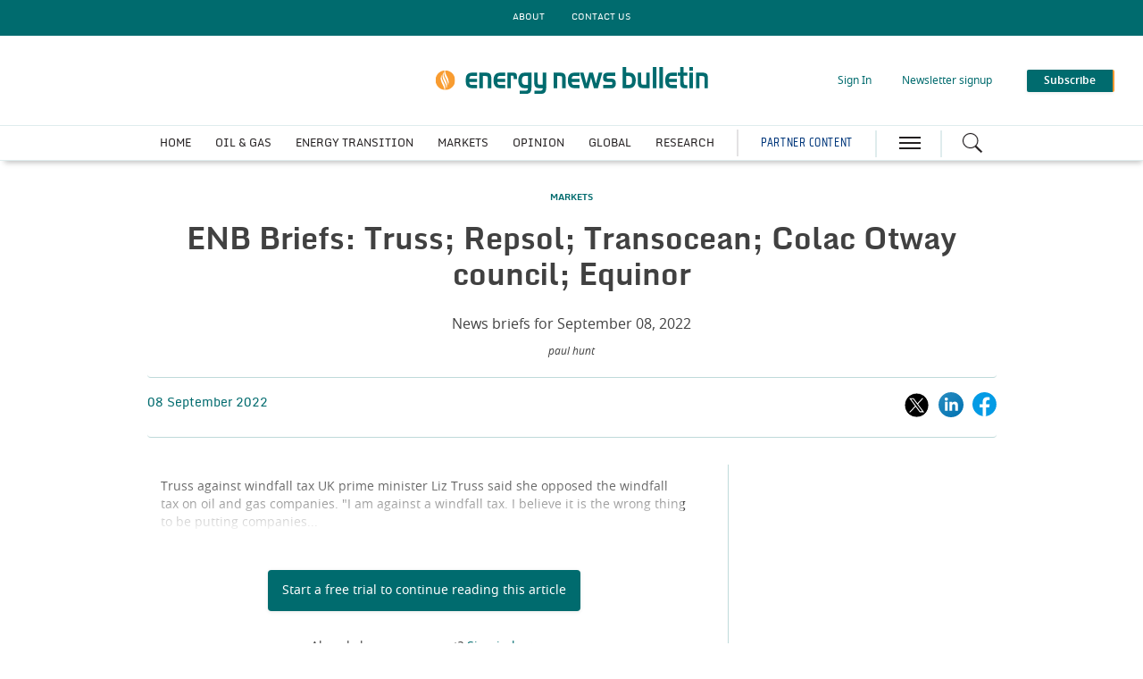

--- FILE ---
content_type: text/html; charset=utf-8
request_url: https://www.energynewsbulletin.net/markets/news/1439206/enb-briefs-truss-repsol-transocean-colac-otway-council-equinor
body_size: 14389
content:
<!DOCTYPE html>
<html lang="en">
<head>
    <meta name="Powered By" content="Kreatio Platform" />
  <link rel="canonical" href="https://www.energynewsbulletin.net/markets/news/1439206/enb-briefs-truss-repsol-transocean-colac-otway-council-equinor"/>
  
<!-- Matomo -->
<script>
		var _paq = window._paq = window._paq || [];
		/* tracker methods like "setCustomDimension" should be called before "trackPageView" */
		_paq.push(['trackPageView']);
		_paq.push(['enableLinkTracking']);
		(function() {
			var u="https://aspermont.matomo.cloud/";
			_paq.push(['setTrackerUrl', u+'matomo.php']);
			_paq.push(['setSiteId', '6']);
			var d=document, g=d.createElement('script'), s=d.getElementsByTagName('script')[0];
			g.async=true; g.src='//cdn.matomo.cloud/aspermont.matomo.cloud/matomo.js'; s.parentNode.insertBefore(g,s);
		})();
	</script>
<!-- End Matomo Code -->

<script>
    (function(w,d,s,l,i){
        w[l]=w[l]||[];
        w[l].push({'gtm.start': new Date().getTime(),event:'gtm.js'});
        var f=d.getElementsByTagName(s)[0],
            j=d.createElement(s),dl=l!='dataLayer'?'&l='+l:'';
        j.async=true;j.src='https://www.googletagmanager.com/gtm.js?id='+i+dl;f.parentNode.insertBefore(j,f);
    })(window,document,'script','dataLayer','GTM-553XPM');
</script>

  <meta http-equiv="Content-Type" content="text/html;charset=utf-8">
<meta http-equiv="X-UA-Compatible" content="IE=Edge">
<meta name="viewport" content="width=device-width,initial-scale=1.0,maximum-scale=2.0,minimum-scale=1.0">
<meta name="format-detection" content="telephone=no">
<meta name="HandheldFriendly" content="True">

  <meta name=”robots” content=”noarchive”>
<title>ENB Briefs: Truss; Repsol; Transocean; Colac Otway council; Equinor </title>
  <meta name="description" content="News briefs for September 08, 2022">
  <meta name="keywords" content="Briefs">

      <meta property="og:type" content="article">
    <meta property="og:url" content="https://www.energynewsbulletin.net/markets/news/1439206/enb-briefs-truss-repsol-transocean-colac-otway-council-equinor">
    <meta property="og:title" content="ENB Briefs: Truss; Repsol; Transocean; Colac Otway council; Equinor ">
    <meta property="og:locale" content="en_US">
      <meta property="og:image" content="https://assets.kreatio.net/v5_enb/svg/logo.svg">
    <meta property="og:description" content="IN TODAY'S ENB Briefs: Truss against windfall tax; Repsol sells large stake to EIG; Transocean scores two contracts; Colac Otway shire joins campaign to stop seismic; Equinor contracts Bristow for search and rescue">
    <meta property="og:image:type" content="image/png">
    <meta property="og:image:width" content="600">
    <meta property="og:image:height" content="315">
    <meta property="og:updated_time" content="2022-09-08T13:37:49+08:00">
    <meta name="twitter:card" content="summary_large_image">
    <meta name="twitter:site" content="EnergynewsBulletin">
    <meta name="twitter:url" content="https://www.energynewsbulletin.net/markets/news/1439206/enb-briefs-truss-repsol-transocean-colac-otway-council-equinor">
    <meta name="twitter:title" content="ENB Briefs: Truss; Repsol; Transocean; Colac Otway council; Equinor ">
    <meta name="twitter:description" content="IN TODAY'S ENB Briefs: Truss against windfall tax; Repsol sells large stake to EIG; Transocean scores two contracts; Colac Otway shire joins campaign to stop seismic; Equinor contracts Bristow for search and rescue">
    <meta name="twitter:image:width" content="600">
    <meta name="twitter:image:height" content="315">
    <meta itemprop="description" content="IN TODAY'S ENB Briefs: Truss against windfall tax; Repsol sells large stake to EIG; Transocean scores two contracts; Colac Otway shire joins campaign to stop seismic; Equinor contracts Bristow for search and rescue">
    <meta property="article:published_time" content="2022-09-08T13:36:00+08:00">
    <meta property="article:modified_time" content="2022-09-08T13:37:49+08:00">
    <meta itemprop="author" content="paul hunt">
    <meta itemprop="mainEntityOfPage" content="https://www.energynewsbulletin.net/markets/news/1439206/enb-briefs-truss-repsol-transocean-colac-otway-council-equinor">
    <meta itemprop="name" content="EnergynewsBulletin">
    <meta itemprop="url" content="https://www.energynewsbulletin.net/markets/news/1439206/enb-briefs-truss-repsol-transocean-colac-otway-council-equinor">
    <meta itemprop="headline" content="ENB Briefs: Truss; Repsol; Transocean; Colac Otway council; Equinor ">
    <meta itemprop="datePublished" content="2022-09-08T13:36:00+08:00">
    <meta itemprop="dateModified" content="2022-09-08T13:37:49+08:00">

  <style>
      .article-content figcaption {
          font-style: italic;
      }
  </style>
  <link rel="dns-prefetch" href="https://assets.kreatio.net">
  <link rel="stylesheet" media="all" href="https://assets.kreatio.net/v5_enb/application-2e16f7e2bf05a7429c9e51d383b77a54bfe702bcb6ffd5142c398131fbc2e475.css">
  <link rel="shortcut icon" href="https://assets.kreatio.net/v5_enb/favicon.ico" type="image/x-icon">
  <link rel="icon" href="https://assets.kreatio.net/v5_enb/favicon.ico" type="image/x-icon">
  <link rel="apple-touch-icon" href="https://assets.kreatio.net/v5_enb/png/apple-icon.png" type="image/x-icon">
  <script async src="https://securepubads.g.doubleclick.net/tag/js/gpt.js"></script>
  <script async src="https://www.googletagservices.com/tag/js/gpt.js"></script>
  <script>
    var gptadslots = [];
    var googletag = googletag || {cmd: []};
</script>
<script>
    googletag.cmd.push(function () {
        var slot1 = googletag.defineSlot('/94815173/ENB_v5_Premium_Leaderboard', [[970, 250], [1572, 250], [468, 60], [970, 90], [300, 100], [728, 90], 'fluid', [600, 130]], 'div-gpt-ad-1705681813944-0').addService(googletag.pubads());
        var slot2 = googletag.defineSlot('/94815173/ENB_v5_MPU', [[300, 250], 'fluid'], 'div-gpt-ad-1705681273637-0').addService(googletag.pubads());
        var slot3 = googletag.defineSlot('/94815173/ENB_v5_Standard_Leaderboard_1', [[468, 60], [300, 100], 'fluid', [600, 130], [728, 90], [970, 90], [970, 250]], 'div-gpt-ad-1705682012857-0').addService(googletag.pubads());
        var slot4 = googletag.defineSlot('/94815173/ENB_v5_Standard_Leaderboard_2', [[300, 100], [970, 250], [468, 60], [970, 90], [728, 90], 'fluid'], 'div-gpt-ad-1705682200564-0').addService(googletag.pubads());
        var slot5 = googletag.defineSlot('/94815173/ENB_v5_Skyscraper', [[300, 250], 'fluid', [300, 600]], 'div-gpt-ad-1705681536672-0').addService(googletag.pubads());
        var slot6 = googletag.defineSlot('/94815173/ENB_v5_Marketing_Billboard', [[728, 90], [970, 90], [468, 60], [300, 100], [970, 250], 'fluid'], 'div-gpt-ad-1705682469747-0').addService(googletag.pubads());
        var slot7 = googletag.defineSlot('/94815173/ENB_v5_Standard_Leaderboard_3', [[970, 250], [970, 90], 'fluid', [300, 100], [728, 90], [468, 60]], 'div-gpt-ad-1705682309034-0').addService(googletag.pubads());

        gptadslots.push(slot1);
        gptadslots.push(slot2);
        gptadslots.push(slot3);
        gptadslots.push(slot4);
        gptadslots.push(slot5);
        gptadslots.push(slot6);
        gptadslots.push(slot7);

        googletag.pubads().enableSingleRequest();
        googletag.pubads().collapseEmptyDivs();
          googletag.pubads().setTargeting('tags', ['briefs']);
  googletag.pubads().setTargeting("category", ['markets']);

        googletag.enableServices();

        window.addEventListener("resize", function () {
            googletag.pubads().refresh(gptadslots);
        });
    });
</script>

</head>
<body>
<div id="wrapper">
  <div class="wrapper-header ">
    <!-- Component :: Secondary-Menu--> 
<div class="secondary-menu">
  <div class="container-fluid">
    <ul>
      <li><a href="/about-us">About</a></li>
      <li><a href="/contact-us">CONTACT US</a></li>
    </ul>
  </div>
</div>


    <!-- Component :: Main-Header--> 
<div class="main-header">
  <div class="master-head">
    <div class="container-fluid">
      <div class="master-head-block">
        <div class="responsive-menu">
          <div class="hamburger-menu">
            <a href="javascript:void(0)" id="resp_submenu_wrap_toggle" aria-label="hamburger icon"></a>
          </div>
          <div class="search-container">
            <label class="button left-searchbutton" id="leftsearchbutton" for="searchright">
              <a href="javascript:void(0)" class="s_icon" aria-label="Search icon">
              </a>
            </label>
          </div>
        </div>
        <div class="estb-year"></div>
        <div class="header-logo enb-logo">
          <a href="/"><img src="https://assets.kreatio.net/v5_enb/svg/logo.svg" alt="logo"></a>
        </div>
        <div class="header-moblie-logo enb-logo">
          <a href="/"><img src="https://assets.kreatio.net/v5_enb/svg/logo.svg" alt="logo"></a>
        </div>
        <ul>
          <li class="log_in_normal">
            <a class="login btn-danger login-pop" href="javascript:void(0)">Sign In</a>
            <a class="logout" href="/logout" style="display: none">Log out</a>
          </li>
          <li class="newsletter-signup"><a href="/newsletter">Newsletter signup</a></li>
          <li>
            <a href="/subscribe" class="btn btn-primary-light" role="button" aria-pressed="true">Subscribe</a>
          </li>
        </ul>
      </div>
    </div>
  </div>
  <div class="main-menu">
    <div class="container-fluid">
        <ul class="header-menu">
            <li class="nav-link" >
              <a title="HOME" class="nav-item" href="/">HOME</a>
            </li>
            <li class="nav-link" data-submenu=oil--gas-submenu>
              <a title="OIL &amp; GAS" class="nav-item" href="/category/oil-gas">OIL &amp; GAS</a>
                <ul id="oil--gas-submenu" class="categorymenu">
                    <li class="">
                      <a title="Operations" href="/category/oil-gas/operations">Operations</a>
                    </li>
                    <li class="">
                      <a title="Exploration" href="/category/oil-gas/exploration">Exploration</a>
                    </li>
                    <li class="">
                      <a title="Policy" href="/category/oil-gas/policy">Policy</a>
                    </li>
                </ul>
            </li>
            <li class="nav-link" >
              <a title="ENERGY TRANSITION" class="nav-item" href="/category/energy-transition">ENERGY TRANSITION</a>
            </li>
            <li class="nav-link" >
              <a title="MARKETS" class="nav-item" href="/category/markets">MARKETS</a>
            </li>
            <li class="nav-link" >
              <a title="OPINION" class="nav-item" href="/category/opinion">OPINION</a>
            </li>
            <li class="nav-link" >
              <a title="GLOBAL" class="nav-item" href="/category/global">GLOBAL</a>
            </li>
            <li class="nav-link" >
              <a title="RESEARCH" class="nav-item" href="/category/research-reports">RESEARCH</a>
            </li>
        </ul>
      <div class="partner">
        <a href="/type/partner-content">PARTNER CONTENT</a>
      </div>
      <div class="hamburger-menu">
        <a href="javascript:void(0)" id="submenu_wrap_toggle" aria-label="hamburger icon"> </a>
      </div>
      <div class="search-container">
        <form class="" action="/search" accept-charset="UTF-8" method="get">
          <input type="hidden" name="per_page" id="per_page1" value="10" class="form-group has-feedback">
          <input type="hidden" name="facet" id="facet1" value="true" class="facet_header">
          <input type="hidden" name="sort" id="sort1" value="recent" class="filter_sort_top">
          <input class="search" id="searchright" type="text" name="query" placeholder="Enter your keywords...">
          <span id="clearIcon" class="clear-icon ">&#10005;</span>
          <label class="button searchbutton" id="searchbutton" for="searchright">
          </label>
          <label class="button desktopsearchbutton" id="desktopsearchbutton" for="searchright">
            <a href="javascript:void(0)" class="s_icon" aria-label="Search icon">
            </a>
          </label>
</form>      </div>
    </div>
  </div>
  <div class="secondary-search-block" id="secondary-search">
    <div class="container-fluid secondary-search-container">
      <form class="secondary-search-form" action="/search" accept-charset="UTF-8" method="get">
        <input type="hidden" name="per_page" id="per_page2" value="10" class="form-group has-feedback">
        <input type="hidden" name="facet" id="facet2" value="true" class="facet_header">
        <input type="hidden" name="sort" id="sort2" value="recent" class="filter_sort_top">
        <input class="secondary-search-input" id="secondary-search-input" type="text" name="query" placeholder="Enter your keywords...">
        <button type="submit" class="secondary-search-button btn btn-primary-light">Search</button>
        <span class="secondary-search-close" id="close-search"><span class="close"></span></span>
</form>    </div>
  </div>
  <div id="submenu_wrap" style="display: none;">
    <div class="container-fluid scroll">
      <ul id="accordion" class="accordion">
        <li class="main-block">
          <div class="menu-header">
            <span class="close-icon" id="closeButton"><a href="javascript:void(0)" class="s_icon"><img class="close" src="https://assets.kreatio.net/v5_enb/svg/close.svg" alt="logo"></a> CLOSE</span>
            <a href="javascript:void(0)" class="btn btn-primary-light login-pop" role="button" aria-pressed="true">Sign
              In</a>
            <a class="btn btn-primary-light logout" href="/logout" style="display: none">Log out</a>
            <span>
              <a href="/subscribe" class="btn btn-secondary-light" role="button" aria-pressed="true">Subscribe</a>
            </span>
          </div>
        </li>
        <li class="search-block">
          <form class="link search-box" action="/search" accept-charset="UTF-8" method="get">
            <input type="hidden" name="per_page" id="per_page3" value="10" class="form-group has-feedback">
            <input type="hidden" name="facet" id="facet3" value="true" class="facet_header">
            <input type="hidden" name="sort" id="sort3" value="recent" class="filter_sort_top">
            <input class="menu-search" id="menu-search-input" type="text" name="query" placeholder="Enter your keywords...">
            <span class="menu-close-icon" id="menu-close-icon">&#10006;</span>
            <button class="search-icon btn btn-primary-light s_icon">
              <img src="https://assets.kreatio.net/v5_enb/svg/whiteSearch_Icon.svg" alt="logo">
            </button>
</form>        </li>
            <li>
              <div class="link "> <a title="HOME" href="/">HOME</a>
              </div>
            </li>
            <li>
              <div class="link "> <a title="OIL &amp; GAS" href="/category/oil-gas">OIL &amp; GAS</a>
                  <span class="downarrow "></span>
              </div>
                <ul class="submenu">
                    <li><a href="/category/oil-gas/operations">Operations</a></li>
                    <li><a href="/category/oil-gas/exploration">Exploration</a></li>
                    <li><a href="/category/oil-gas/policy">Policy</a></li>
                </ul>
            </li>
            <li>
              <div class="link "> <a title="ENERGY TRANSITION" href="/category/energy-transition">ENERGY TRANSITION</a>
              </div>
            </li>
            <li>
              <div class="link "> <a title="MARKETS" href="/category/markets">MARKETS</a>
              </div>
            </li>
            <li>
              <div class="link "> <a title="OPINION" href="/category/opinion">OPINION</a>
              </div>
            </li>
            <li>
              <div class="link "> <a title="GLOBAL" href="/category/global">GLOBAL</a>
              </div>
            </li>
            <li>
              <div class="link "> <a title="RESEARCH" href="/category/research-reports">RESEARCH</a>
              </div>
            </li>
        <li>
          <div class="link "><a title="LATEST HEADLINES" href="/latest-headlines">LATEST HEADLINES</a></div>
        </li>
        <li>
          <div class="link "><a title="News Analysis" href="/type/news-analysis">News Analysis</a>
          </div>
        </li>
        <li>
          <div class="link "><a title="Events" href="/events">Events</a>
          </div>
        <li>
          <div class="link "><a title="Tags" href="/tag-list">Tags</a>
          </div>
        </li>
        <li>
          <div class="link "><a title="Partner Content" href="/type/partner-content">Partner Content</a>
          </div>
        </li>
        <li>
          <div class="content-menu">
            <h3>ABOUT</h3>
            <ul>
              <li class="link"><a href="/about-us">About ENB</a></li>
              <li class="link"><a href="/subscribe">Subscribe</a></li>
              <li class="link"><a href="/newsletter">Newsletter signup</a></li>
              <li class="link"><a href="/frequently-questions">Frequently Asked Questions</a></li>
              <li class="link"><a href="/contact-us">Contact Us</a></li>
            </ul>
          </div>
        </li>
        <li>
          <div class="content-menu">
            <h3>SOLUTIONS</h3>
            <ul>
              <li class="link"><a href="/advertise">Advertise</a></li>
            </ul>
          </div>

        </li>
        <li>
          <div class="content-menu">
            <h3>LEGAL</h3>
            <ul>
              <li class="link"><a href="/terms-conditions">Terms and Conditions</a></li>
              <li class="link">
                <a href="https://www.aspermont.com/static/privacy-policy" target="_blank" rel="noopener noreferrer">Privacy Policy</a></li>
              <li class="link">
                <a href="https://www.aspermont.com/static/cookie-policy" target="_blank" rel="noopener noreferrer">Cookie Policy</a></li>
            </ul>
          </div>
        </li>
        <li>
          <div class="content-menu">
            <h3>SOCIAL</h3>
            <ul class="social-share link">
              <li>
                <a href="https://www.linkedin.com/company/energynewsbulletin-net/" target="_blank" rel="noopener noreferrer" aria-label="linkedin icon" class="linked-in"></a>
                <a href="https://www.linkedin.com/company/energynewsbulletin-net/" target="_blank" rel="noopener noreferrer" aria-label="linkedin icon">LINKEDIN</a>
              </li>
              <li>
                <a href="https://twitter.com/EnergyNewsAu" target="_blank" rel="noopener noreferrer" aria-label="twitter icon" class="twitter"></a>
                <a href="https://twitter.com/EnergyNewsAu" target="_blank" rel="noopener noreferrer" aria-label="twitter icon">X</a>
              </li>
              <li><a href="https://www.youtube.com/@energynewsau9453" target="_blank" rel="noopener noreferrer" aria-label="youtube icon" class="youtube"></a>
                <a href="https://www.youtube.com/@energynewsau9453" target="_blank" rel="noopener noreferrer" aria-label="youtube icon">YOUTUBE</a></li>
              <li>
                <a href="https://www.facebook.com/EnergyNewsBulletin/" target="_blank" rel="noopener noreferrer" aria-label="facebook icon" class="facebook"></a>
                <a href="https://www.facebook.com/EnergyNewsBulletin/" target="_blank" rel="noopener noreferrer" aria-label="facebook icon">FACEBOOK</a>
              </li>
            </ul>
          </div>
        </li>
      </ul>
    </div>
  </div>
</div>


</div>
    <div class="wrapper-container article-page ">
  <div class="ad-header">
  <div class="adv-block">
    <div id='div-gpt-ad-1705681813944-0'>
      <script>
           googletag.cmd.push(function () {
              googletag.display('div-gpt-ad-1705681813944-0');
          });
      </script>
    </div>
  </div>
</div>
  <div class="mt-30"></div>

  <div class="">
    <div class="container-fluid  barrier">
      <div class="article-head-block ">
  <div class="article-head-content">
        <h5 class="category"><a href="/category/markets">MARKETS</a></h5>

    <h1 class="headline">ENB Briefs: Truss; Repsol; Transocean; Colac Otway council; Equinor </h1>

        <p class="strapline">News briefs for September 08, 2022</p>

      <div class="author-name"><a href="/author/cc38fbde-0cea-4a81-98a2-7efba917508b/paul-hunt">paul hunt</a></div>
  </div>
</div>

      <div class="article-head-social-share ">
            <div class="date">08 September 2022</div>


          <ul class="social-share">
    <li>
      <a href="javascript:void(0)" onclick="shareOnTwitter('ENB+Briefs%3A+Truss%3B+Repsol%3B+Transocean%3B+Colac+Otway+council%3B+Equinor+', 'https://www.energynewsbulletin.net/markets/news/1439206/enb-briefs-truss-repsol-transocean-colac-otway-council-equinor', 'MiningOnline')">
        <img alt="twitter_icon" src="https://assets.kreatio.net/v5_enb/svg/x.svg">
      </a></li>
    <li>
      <a href="javascript:void(0)" onclick="shareOnLinkedIn('https://www.energynewsbulletin.net/1439206','ENB+Briefs+Truss+Repsol+Transocean+Colac+Otway+council+Equinor+'); return false;">
        <img alt="linkedin-icon" src="https://assets.kreatio.net/v5_enb/svg/article_linkedin.svg">
      </a>
    </li>
    <li>
      <a href="javascript:void(0)" onclick="shareOnFacebook('https://www.energynewsbulletin.net/markets/news/1439206/enb-briefs-truss-repsol-transocean-colac-otway-council-equinor')">
        <img alt="fb-icon" src="https://assets.kreatio.net/v5_enb/svg/article_fb.svg">
      </a>
    </li>
  </ul>
<script>
    function openSharePopup(url) {
        var screenWidth = window.screen.width;
        var screenHeight = window.screen.height;
        var popupWidth = 600;
        var popupHeight = 315;
        var leftPosition = (screenWidth - popupWidth) / 2;
        var topPosition = (screenHeight - popupHeight) / 2;
        window.open(url, 'Share Popup', 'width=600,height=315,left=' + leftPosition + ',top=' + topPosition);
    }

    function shareOnLinkedIn(url, title) {
        var linkedInShareUrl = 'https://www.linkedin.com/shareArticle?mini=true&url=' + encodeURIComponent(url) + '&title=' + encodeURIComponent(title);
        openSharePopup(linkedInShareUrl);
    }

    function shareOnFacebook(url) {
        var facebookShareUrl = 'https://www.facebook.com/sharer/sharer.php?u=' + encodeURIComponent(url);
        openSharePopup(facebookShareUrl);
    }

    function shareOnTwitter(text, url, via) {
        var twitterShareUrl = 'https://twitter.com/share?text=' + text + '&url=' + encodeURIComponent(url) + '&via=' + encodeURIComponent(via);
        openSharePopup(twitterShareUrl);
    }

    function shareOnTwitterEdition(text, url ,via) {
        var twitterShareUrl = 'https://twitter.com/share?text=' + text + '&url=' + encodeURIComponent(url) + '&via=' + encodeURIComponent(via);
        openSharePopup(twitterShareUrl);
    }

    function shareOnLinkedInEdition(url) {
        var linkedInShareUrl = 'https://www.linkedin.com/shareArticle?mini=true&url=' + encodeURIComponent(url);
        openSharePopup(linkedInShareUrl);
    }

    function shareOnFacebookEdition(url) {
        var facebookShareUrl = 'https://www.facebook.com/sharer.php?u=' + encodeURIComponent(url);
        openSharePopup(facebookShareUrl);
    }
</script>

      </div>
      <div class="article-block common-space">
        <div class=" article ">
          <div class="article-content-block">
            <div class="article-content">
                <p class="linear-gradient">Truss against windfall tax  
 UK prime minister Liz Truss said she opposed the windfall tax on oil and gas companies.  
 &quot;I am against a windfall tax. I believe it is the wrong thing to be putting companies...</p>
            </div>
            <div class="subscription-block common-space">
              <div class="subscription-content">
        <!-- Component :: Logged-Out-Barrier-Button--> 
<a href="https://subscriptions.energynewsbulletin.net/subscribe?sourcecode=ENBDigitalMonthlyFreeFirstMonth" target="_blank"><btn class="btn btn-primary-light" role="button" aria-pressed="true" >Start a free trial to continue reading this article
</btn></a>
<h6><p>Already have an account? <a href="javascript:void(0)" class="login btn-danger login-pop"> Sign in here</a></p>
</h6>


  <div class="subscription-plan ">
    <div class="subscribe-content">
        <div class="subscribe-description">
              <!-- Component :: Barrier-Page-Logged-Out-Heading--> 
<h5>Navigate the Future of Energy with Premier Intelligence</h5>
<p>Energy News Bulletin (ENB) is the Asia Pacific region's most comprehensive source of daily energy news, providing unparalleled insight into the Energy sector through expert commentary and researched features.</p>

        </div>
            <!-- Component :: Barrier-Page-Logged-Out-Tabs--> 
<!--<div class="plans">
<div class="standard">
<div class="subscribe-info">
<h6>Standard Subscription</h6>
<ul>
<li>Global news and analysis</li>
<li>Exclusive industry columns</li>
<li>Daily email newsletters</li>
<li>Monthly digital magazine</li>
</ul>
<p>Individual, Team and Corporate options available</p>
</div>
<div class="background"></div>
</div>
<div class="premium">
<h6>Premium Subscription</h6>
<p>All Standard benefits, plus</p>
<ul>
<li>5x annual Research Reports on key industry topics*</li>
<li>4x annual Equities Updates*</li>
</ul>
<p>*Each valued at &pound;595</p>
<div class="background"></div>
</div>
</div>-->

    </div>
    <a href="/subscribe">
      <btn class="btn btn-lg btn-primary-light" role="button" aria-pressed="true">Subscribe now</btn>
    </a>
  </div>
</div>

            </div>
              <!-- Component :: Related-Articles--> 
<div class="related-articles">
  <h5>RELATED ARTICLES</h5>
  <ul>
    <li><a title="ENB Briefs: Equinor in Austria; BP CCS; US GoM release; TotalEnergies; Tamboran" href="/markets/news/1459960/enb-briefs-equinor-austria-bp-ccs-us-gom-release-totalenergies-tamboran">ENB Briefs: Equinor in Austria; BP CCS; US GoM release; TotalEnergies; Tamboran</a></li>
    <li><a title="ENB Briefs: TAG advances well; ExxonMobil&#39;s US$30B in Qatar; PSC new GM and more" href="/markets/news/1459273/enb-briefs-tag-advances-exxonmobils-ususd30b-qatar-psc-gm">ENB Briefs: TAG advances well; ExxonMobil&#39;s US$30B in Qatar; PSC new GM and more</a></li>
    <li><a title="ENB Briefs: world&#39;s first H2 carrier arrives Oman; Equinor dividend and more" href="/markets/news/1457681/enb-briefs-worlds-h2-carrier-arrives-oman-equinor-dividend">ENB Briefs: world&#39;s first H2 carrier arrives Oman; Equinor dividend and more</a></li>
    <li><a title="ENB Briefs: CoolCo; Rave party; BP; India; and more" href="/markets/news/1453069/enb-briefs-coolco-rave-party-bp-india">ENB Briefs: CoolCo; Rave party; BP; India; and more</a></li>
  </ul>

</div>


            <div class="more-on-topic">
              <h5>
                MORE ON THIS TOPIC
                </h5>
              <ul>
                    <li>NEXT: <a href="/markets/news/1439220/chevron-tax-set-soar">Chevron tax set to soar </a></li>
                    <li>PREVIOUS:
                      <a href="/markets/news/1439204/comet-collects-usd24m-mahato">Comet collects $24M for Mahato</a>
                    </li>
              </ul>
            </div>
          </div>
          <div class="article-newsletter newsletter-block">
  <div class="container-fluid ">
    <div class="newsletter">
      <div class="newsletter-heading">
        <h5 class="newsletter-text">Get the <span>Energy News Bulletin Newsletter </span>delivered free each day</h5>
      </div>
      <script src="//js.hsforms.net/forms/embed/v2.js"></script>
      <script>
          hbspt.forms.create({
              region: "na1",
              portalId: "6393024",
              formId: "169134cd-7c4d-4277-96a4-2b9508076d3f"
          });
      </script>
    </div>
  </div>
</div>

        </div>
        <div class="sidebar-common-right ">
          <div class="adv-block desktop-adv  common-space ">
  <div id='div-gpt-ad-1705681273637-0'>
    <script>
        googletag.cmd.push(function () {
            googletag.display('div-gpt-ad-1705681273637-0');
        });
    </script>
  </div>
</div>

              <!-- Component :: From-our-Partners-Right--> 


          <div class="adv-block">
  <div id='div-gpt-ad-1705681536672-0'>
    <script>
        googletag.cmd.push(function () {
            googletag.display('div-gpt-ad-1705681536672-0');
        });
    </script>
  </div>
</div>

        </div>
      </div>
      <div class="container-fluid">
  <div class="adv-block ad-container-1">
    <div id='div-gpt-ad-1705682012857-0'>
      <script>
          googletag.cmd.push(function () {
                  googletag.display('div-gpt-ad-1705682012857-0');
          });
      </script>
    </div>
  </div>
</div>


    </div>
  </div>
    <!-- Component :: Home-MostRead--> 
<div class="most-popular-block common-space">
  <div class="common-border-bottom"></div>
  <div class="container-fluid">
    <div class="common-header">
      <div class="common-heading">
        MOST POPULAR
      </div>
    </div>
    <div class="row article">
        <div class="popular-article">
          <div class="left-container">1</div>
          <div class="right-container">
            <div class="popular-article-content">
                <h5 class="category"><a href="/category/oil-gas/operations">OPERATIONS</a></h5>

                  <h4 class="headline"><a title="Japan Inc looks past the CEO to Woodside&#39;s capital discipline " href="/operations/news-analysis/4525408/japan-looks-past-ceo-woodside-capital-discipline">Japan Inc looks past the CEO to Woodside&#39;s capital discipline </a></h4>

            </div>
          </div>
        </div>
        <div class="popular-article">
          <div class="left-container">2</div>
          <div class="right-container">
            <div class="popular-article-content">
                <h5 class="category"><a href="/category/oil-gas/operations">OPERATIONS</a></h5>

                  <h4 class="headline"><a title="Gina Rinehart&#39;s Hancock developing $850m WA gas hub project" href="/operations/news-analysis/4525345/gina-rineharts-hancock-developing-usd850m-wa-gas-hub-project">Gina Rinehart&#39;s Hancock developing $850m WA gas hub project</a></h4>

            </div>
          </div>
        </div>
        <div class="popular-article">
          <div class="left-container">3</div>
          <div class="right-container">
            <div class="popular-article-content">
                <h5 class="category"><a href="/category/oil-gas/exploration">EXPLORATION</a></h5>

                  <h4 class="headline"><a title="Eastern Gas targets Queensland drilling " href="/exploration/news-analysis/4525277/eastern-gas-targets-queensland-drilling">Eastern Gas targets Queensland drilling </a></h4>

            </div>
          </div>
        </div>
        <div class="popular-article">
          <div class="left-container">4</div>
          <div class="right-container">
            <div class="popular-article-content">
                <h5 class="category"><a href="/category/energy-transition">ENERGY TRANSITION</a></h5>

                  <h4 class="headline"><a title="Victoria clears Kentbruck wind hub after EES" href="/energy-transition/news-articles/4525399/victoria-clears-kentbruck-wind-hub-ees">Victoria clears Kentbruck wind hub after EES</a></h4>

            </div>
          </div>
        </div>
    </div>
  </div>
</div>


    <!-- Component :: Article-Research-Report-Block--> 
  <div class="research-block common-space">
    <div class="container-fluid">
      <div class="common-header">
        <h2 class="common-heading"><a href="/category/research-reports">RESEARCH</a></h2>
        <h3 class="lock">
          <img src="https://assets.kreatio.net/v5_enb/png/Lock_ion.png" alt="lock">
          <a href="/subscribe" class="locked-text">Premium subscribers only</a>
        </h3>
        <h3 class="view"><a href="/category/research-reports">View more</a></h3>
      </div>
      <div class="row">
          <p class="resp-letter-bar">A growing series of reports, each focused on a key discussion point for the energy sector, brought to you by the Energy News Bulletin Intelligence team.</p>
        <div class="research-report-block">
          <div class="row">
              <p class="ds-letter-bar">A growing series of reports, each focused on a key discussion point for the energy sector, brought to you by the Energy News Bulletin Intelligence team.</p>
              <div class=" research-reports">
                <div class="research-report">
                    <img src="https://image.chitra.live/api/v1/wps/5ba1ac8/b2faaf05-cb7b-40cb-b97e-3482bb91a697/0/future-of-energy-report-cover-15x18.png" alt="editions" class="img-responsive b-lazy" data-src="https://image.chitra.live/api/v1/wps/e61c843/b2faaf05-cb7b-40cb-b97e-3482bb91a697/0/future-of-energy-report-cover-146x183.png">
                  <div class="report-details">
                    <h4 class="report-heading"><a href="/edition/1001518/future-of-energy-report-nuclear-power-in-australia-2024">Future of Energy Report: Nuclear Power in Australia 2024</a></h4>
                    <p class="report-text">Energy News Bulletin’s new report examines what the energy and resources industry thinks of the idea of a nuclear-powered Australia.</p>
                  </div>
                </div>
              </div>
              <div class=" research-reports">
                <div class="research-report">
                    <img src="https://image.chitra.live/api/v1/wps/080a942/1b9a5909-217b-49bc-9911-494eacbfa4bd/0/ENB-CCS-Report-2024-cover-15x18.png" alt="editions" class="img-responsive b-lazy" data-src="https://image.chitra.live/api/v1/wps/19be8af/1b9a5909-217b-49bc-9911-494eacbfa4bd/0/ENB-CCS-Report-2024-cover-146x183.png">
                  <div class="report-details">
                    <h4 class="report-heading"><a href="/edition/1000759/enb-ccs-report-2024">ENB CCS Report 2024</a></h4>
                    <p class="report-text">ENB’s CCS Report 2024 finds that CCS could be the much-needed magic bullet for Australia’s decarbonisation drive</p>
                  </div>
                </div>
              </div>
              <div class=" research-reports">
                <div class="research-report">
                    <img src="https://image.chitra.live/api/v1/wps/ba74524/ea567029-1f8c-4d7c-b1bf-4da3c43d110b/0/default-1075-654-15x18.jpg" alt="editions" class="img-responsive b-lazy" data-src="https://image.chitra.live/api/v1/wps/e82ddf8/ea567029-1f8c-4d7c-b1bf-4da3c43d110b/0/default-1075-654-146x183.jpg">
                  <div class="report-details">
                    <h4 class="report-heading"><a href="/edition/1000422/enb-cost-report-2023">ENB Cost Report 2023</a></h4>
                    <p class="report-text">ENB’s latest Cost Report findings provide optimism as investments in oil and gas, as well as new energy rise.</p>
                  </div>
                </div>
              </div>
              <div class=" research-reports">
                <div class="research-report">
                    <img src="https://image.chitra.live/api/v1/wps/1ac95b8/ac5060cd-ea8b-4606-9cc1-acbe19caffe7/0/future-of-energy-2023-cover-15x18.png" alt="editions" class="img-responsive b-lazy" data-src="https://image.chitra.live/api/v1/wps/2103264/ac5060cd-ea8b-4606-9cc1-acbe19caffe7/0/future-of-energy-2023-cover-146x183.png">
                  <div class="report-details">
                    <h4 class="report-heading"><a href="/edition/1000415/enb-future-of-energy-report-2023">ENB Future of Energy Report 2023</a></h4>
                    <p class="report-text">ENB’s inaugural Future of Energy Report details the industry outlook on the medium-to-long-term future for the sector in the Asia Pacific region.</p>
                  </div>
                </div>
              </div>
          </div>
        </div>
      </div>
    </div>
  </div>


  <div class="latest-block article common-space">
      <!-- Component :: Home-Announcements--> 


  </div>
</div>



  <div class="wrapper-footer">
    <!-- Component :: Footer-Sitemap--> 
<div class="footer-sitemap">
<div class="footer-main-menu">
<div class="container-fluid">
<div class="resp_footer_logo"><a href="/" aria-label="logo"><img src="https://assets.kreatio.net/v5_enb/svg/logo.svg" alt="footer-logo"></a></div>
<ul class="footer-menu-items">
<li><a href="/" aria-label="logo"><img src="https://assets.kreatio.net/v5_enb/svg/logo.svg" alt="footer-logo"></a></li>
<li class="social-share">
<span> <a target="_blank" href="https://www.linkedin.com/company/energynewsbulletin-net/" rel="noopener" aria-label="linkedin icon">LINKEDIN</a> </span> <a target="_blank" href="https://www.linkedin.com/company/energynewsbulletin-net/" class="linked-in" rel="noopener" aria-label="linkedin icon"></a>
</li>
<li class="social-share">
<span><a target="_blank" href="https://twitter.com/EnergyNewsAu" rel="noopener" aria-label="twitter icon">X</a> </span> <a target="_blank" href="https://twitter.com/EnergyNewsAu" class="twitter" rel="noopener" aria-label="twitter icon"></a>
</li>
<li class="social-share">
<span><a target="_blank" href="https://www.youtube.com/@energynewsau9453" rel="noopener" aria-label="youtube icon">YOUTUBE</a></span> <a target="_blank" href="https://www.youtube.com/@energynewsau9453" class="youtube" rel="noopener" aria-label="youtube icon"></a>
</li>
<li class="social-share">
<span><a target="_blank" href="https://www.facebook.com/EnergyNewsBulletin/" rel="noopener" aria-label="facebook icon">FACEBOOK</a> </span> <a target="_blank" href="https://www.facebook.com/EnergyNewsBulletin/" class="facebook" rel="noopener" aria-label="facebook icon"></a>
</li>
</ul>
</div>
</div>
<div class="footer-sitemaps">
<div class="container-fluid row">
<div class="accordion">
<div class="accordion-item">
<div class="accordion-item-head">
<span class="accordion-item-header"></span> Content</div>
<div class="accordion-item-body">
<div class="accordion-item-body-content">
<ul>
<li><a href="/category/oil-gas">Oil &amp; Gas</a></li>
<li><a href="/category/energy-transition">Energy Transition</a></li>
<li><a href="/category/markets">Markets</a></li>
<li><a href="/category/opinion">Opinion</a></li>
<li><a href="/category/global">Global</a></li>
<li><a href="/category/research-reports">Research</a></li>
<li><a href="/events">Events</a></li>
<li><a href="/type/news-analysis">News Analysis</a></li>
<li><a href="/tag-list">Tags</a></li>
<li><a href="/type/partner-content">Partner Content</a></li>
</ul>
</div>
</div>
</div>
<div class="accordion-item">
<div class="accordion-item-head">
<span class="accordion-item-header"></span> About</div>
<div class="accordion-item-body">
<div class="accordion-item-body-content">
<ul>
<li><a href="/about-us">About ENB</a></li>
<li><a href="/subscribe">Subscribe</a></li>
<li><a href="/newsletter">Newsletter Signup</a></li>
<li><a href="/frequently-questions">Frequently Asked Questions</a></li>
<li><a href="/contact-us">Contact Us</a></li>
</ul>
</div>
</div>
</div>
<div class="accordion-item">
<div class="accordion-item-head">
<span class="accordion-item-header"></span> Solutions</div>
<div class="accordion-item-body">
<div class="accordion-item-body-content">
<ul>
<li><a href="/advertise">Advertise</a></li>
<li><a target="_blank" href="https://www.thinknexus.com/" rel="noopener">Nexus Agency</a></li>
</ul>
</div>
</div>
</div>
<div class="accordion-item">
<div class="accordion-item-head">
<span class="accordion-item-header"></span> Legal</div>
<div class="accordion-item-body">
<div class="accordion-item-body-content">
<ul>
<li><a target="_blank" href="/terms-conditions" rel="noopener">Terms And Conditions</a></li>
<li><a target="_blank" href="https://www.aspermont.com/static/privacy-policy" rel="noopener">Privacy Policy</a></li>
<li><a target="_blank" href="https://www.aspermont.com/static/cookie-policy" rel="noopener">Cookie Policy</a></li>
<li><a target="_blank" href="https://www.energynewsbulletin.net/accessibility-statement" rel="noopener">Accessibility Statement</a></li>
<li><a href="javascript:void(0)"><span id="pmLink">Privacy Settings</span></a></li>
</ul>
</div>
</div>
</div>
</div>
</div>
</div>
</div>

    <!-- Component :: Footer-Brand-Portfolio--> 
<div class="brand-portfolio">
<div class="container-fluid">
<h2 class="heading">THE ASPERMONT BRAND PORTFOLIO</h2>
<div class="brands">
<ul>
<li><a target="_blank" href="https://www.mining-journal.com" rel="noopener"> <img src="https://image.chitra.live/api/v1/wps/a170a28/0b55f7ca-8635-44e8-90dd-0810694f1270/2/mining-journal-122x77.png" alt="footer-images"> </a></li>
<li><a target="_blank" href="https://www.miningnews.net" rel="noopener"> <img src="https://image.chitra.live/api/v1/wps/bb85810/9fd7532f-6c1e-4e34-b148-3593838bf6ba/2/miningnews-122x77.png" alt="footer-images"> </a></li>
<li><a target="_blank" href="https://www.mining-journal.com/category/mining-iq" rel="noopener"> <img src="http://image.chitra.live/api/v1/wps/3102e20/638039e0-1577-4c3d-bfd2-be37c1a078a2/1/Mining-IQ-Blue-122-77-122x77.jpg" alt="footer-images"> </a></li>
<li><a target="_blank" href="https://www.mining-journal.com/type/resourcestocks-articles" rel="noopener"> <img src="https://image.chitra.live/api/v1/wps/c5856c7/13bf3875-e58c-4772-81e1-033a9e4e7bfe/2/resourcestocks-122x77.png" alt="footer-images"> </a></li>
<li><a target="_blank" href="https://www.miningmagazine.com" rel="noopener"> <img src="https://image.chitra.live/api/v1/wps/360eedb/216389b6-c704-4967-b4f9-21a29cdf327e/2/mining-magazine-122x77.png" alt="footer-images"> </a></li>
<li><a target="_blank" href="https://www.miningmonthly.com" rel="noopener"> <img src="https://image.chitra.live/api/v1/wps/ab169f4/6734047b-8e05-4e63-852d-082093401856/2/australian-mining-monthly-122x77.png" alt="footer-images"> </a></li>
<li><a target="_blank" href="https://www.energynewsbulletin.net" rel="noopener"> <img src="https://image.chitra.live/api/v1/wps/fefbd4e/a90300a0-6670-4557-9cd8-2992ea8579f9/2/energy-news-bulletin-122x77.png" alt="footer-images"> </a></li>
<li><a target="_blank" href="https://www.noticiasdemineracao.com" rel="noopener"> <img src="https://image.chitra.live/api/v1/wps/1dd2191/15abf4b8-0ee2-4084-9c73-df2e757f0c57/2/noticias-de-mineracao-122x77.png" alt="footer-images"> </a></li>
<li><a target="_blank" href="https://www.geodrillinginternational.com" rel="noopener"> <img src="https://image.chitra.live/api/v1/wps/beade77/d814d918-3d28-4193-959f-1d8555f10e88/2/geodrililng-international-122x77.png" alt="footer-images"> </a></li>
<li><a target="_blank" href="https://www.farmingahead.com.au" rel="noopener"> <img src="https://image.chitra.live/api/v1/wps/327ed8f/06009ac3-6008-4b24-ab6c-64bd78400ccc/2/Farming-ahead-122x77.png" alt="footer-images"> </a></li>
<li><a target="_blank" href="https://www.future-of-mining.com" rel="noopener"> <img src="https://image.chitra.live/api/v1/wps/bb693d5/b625cf7f-969f-4ef5-ac97-df6ced2a9a28/2/future-of-mining-122x77.png" alt="footer-images"> </a></li>
<!-- <a target="_blank" href="https://www.miningjournalselect.com/mjslondon" rel="noopener"> <img src="https://image.chitra.live/api/v1/wps/43e1b49/2c34176c-358f-4a6f-9ed7-075315b5691c/2/mining-journal-select-122x77.png" alt="footer-images" /> </a> -->
<li><a target="_blank" href="https://www.miningnewsselect.net/sydney" rel="noopener"> <img src="https://image.chitra.live/api/v1/wps/9c4e397/1b0f4683-6d6e-4559-98d9-c200d986ce5b/0/miningnews-select-122x77.png" alt="footer-images"></a></li>
</ul>
</div>
</div>
</div>

    <!-- Component :: Footer-Copyrights--> 
<div class="copy-rights">
<div class="container-fluid">
<div class="asp_logo"><a target="_blank" href="https://www.aspermont.com/" rel="noopener"><img src="https://assets.kreatio.net/mining_news_2023/png/aspermont.png" alt="aspermont-logo"></a></div>
<p class="copyright-content">Copyright © 2026 Aspermont Ltd. All rights reserved. Aspermont Limited (ABN 66 000 375 048), Level 33, 152-158 St Georges Terrace, Perth WA 6000</p>
</div>
</div>

</div>

  <script src="https://assets.kreatio.net/v5_enb/js/enb.min10.js"></script>
  <script src="https://www.google.com/recaptcha/api.js" async defer></script>
</div>
  <!-- Component :: Login-Popup--> 
<div class="popup_login">
  <h1 class="hidden">Login</h1>
  <div class="module-login">
    <div class="login">
      <div class="panel panel-default">
        <div class="panel-body">
          <form id="login_form" class="subscriber_login" action="/abacus_login" accept-charset="UTF-8" method="post"><input type="hidden" name="authenticity_token" value="k_MXve17x_GRqWFslbAZupVz--OL6OQSacd__eY-q9tib86XDRah1hncyH37ByKe13-Pr0sHTIt-Bv1gUWZ6kQ" autocomplete="off" />
            <input name="utf8" type="hidden" value="&#x2713;"/><input type="hidden" name="authenticity_token" value="WhUvYjCx9XPPa80AbyvQn2WPFaJdzx9VfoGaOOt13xNSCCd2K7qJxMxya8Fwl3tj7o9Lyibhj3mJUpfxs5WDIg=="/>
            <div class="alert alert-danger">Invalid username or password</div>
            <input type="hidden" name="normal_login" id="normal_login" value="true"/>
            <fieldset>
              <legend>
                Log in
              </legend>
              <div class="form-group">
                <label>Username</label>
                <input placeholder="Username" class="form-control" title="Username" type="text" name="subscriber[email_id]" id="subscriber_email_id"/>
              </div>
              <div class="form-group">
                <label>Password</label>
                <input placeholder="Password" class="form-control" title="Password" autocomplete="off" type="password" name="subscriber[password]" id="subscriber_password" />
              </div>
              <div class="form-group">
                <div class="checkbox">
                  <label>
                    <input type="checkbox" name="myTime" value="Yes" checked>
                    Remember me</label>
                  <small class="pull-right"><a href="/lost-password" class="login-lost">Lost password?</a></small>
                </div>
              </div>
              <div class="form-group job-btn">
                <input type="submit" name="commit" value="Login" class="btn btn-default" title="Login here" data-disable-with="Login" />
                <div id="export_loader_company" class="export_loading export_loader_company">
                  <img alt="Export Load" class="export_loader_img" src="https://assets.kreatio.net/mining_journal_redesign/images/bx_loader.gif"/>
                </div>
                <div class="job-sub">
                  <h4>Not a Subscriber?</h4>
                  <h3 class="job-btn">
                    <a href="/subscribe" class="btn btn-primary login-subscribe">Subscribe Now</a></h3>
                </div>
              </div>
            </fieldset>
</form>        </div>
      </div>
    </div>
  </div>
</div>


<script>
    $('.asp-download').on('click', function (e) {
        e.preventDefault();
        var data = "";
        var qid = $(this).attr("data-value");
        $.ajax({
            url: qid,
            type: 'get',
            data: {data: qid},
            xhr: function () {
                var xhr = new XMLHttpRequest();
                xhr.responseType = 'blob'
                return xhr;
            },
            success: function (response, status, xhr) {
                var blob = new Blob([response], {type: "application/pdf"});
                var filename = qid.split('/').pop();
                var link = document.createElement('a');
                link.href = window.URL.createObjectURL(blob);
                link.download = filename;
                link.click();
                $('#article-pdf-download').hide();
                $('.modal-backdrop').hide();
            }
        })
    });
</script>
<script>
    setInterval(function () {
        googletag.pubads().refresh(gptadslots);
    }, 45000);
</script>
<script>
    $("#search-list").on('change', function() {
        $("#filter_sort_top1").val($("option:selected", this).data("filter"));
        $('#search-page-main').submit();
    });
</script>
<script>
    $(document).ready(function() {
        var currentUrl = window.location.pathname;
        $('.header-menu .nav-link').each(function() {
            var menuLink = $(this).find('a.nav-item').attr('href');
            if (currentUrl === menuLink || currentUrl.startsWith(menuLink + '/')) {
                $(this).addClass('active');

                var submenuId = $(this).data('submenu');
                $('#' + submenuId).css('display', 'flex');
            }
        });
        $('.categorymenu li a').each(function() {
            if ($(this).attr('href') === currentUrl) {
                $(this).parent('li').addClass('active');
            }
        });
    });
</script>
<script>
    window.addEventListener('DOMContentLoaded', (event) => {
        const adContainer = document.querySelector('.ad-header');
        if (!adContainer) return;

        const observer = new MutationObserver((mutationsList, observer) => {
            for (const mutation of mutationsList) {
                if (mutation.type === 'childList') {
                    const adIframe = document.querySelector('.ad-header iframe');
                    if (adIframe) {
                        console.log('Ad iframe found, ad header will not be hidden.');
                        observer.disconnect();
                        return;
                    }
                }
            }
        });
        observer.observe(adContainer, { childList: true, subtree: true });
        setTimeout(() => {
            const adIframe = document.querySelector('.ad-header iframe');
            if (!adIframe) {
                const adHeader = document.querySelector('.ad-header');
                if (adHeader) {
                    adHeader.style.display = 'none';
                    console.log('Ad iframe not found, ad header has been hidden.');
                }
            }
            observer.disconnect();
        }, 3000);
    });
</script>
<script>
    window.addEventListener('DOMContentLoaded', (event) => {
        const adContainer = document.querySelector('.ad-container-1');
        if (!adContainer) return;
        const observer = new MutationObserver((mutationsList, observer) => {
            for (const mutation of mutationsList) {
                if (mutation.type === 'childList') {
                    const adIframe = document.querySelector('.ad-container-1 iframe');
                    if (adIframe) {
                        console.log('Ad iframe found, ad header will not be hidden.');
                        observer.disconnect();
                        return;
                    }
                }
            }
        });
        observer.observe(adContainer, { childList: true, subtree: true });
        setTimeout(() => {
            const adIframe = document.querySelector('.ad-container-1 iframe');
            if (!adIframe) {
                adContainer.style.display = 'none';
                console.log('Ad iframe not found, ad header has been hidden.');
            }
            observer.disconnect();
        }, 3000);
    });
</script>

<script>
    window.addEventListener('DOMContentLoaded', (event) => {
        const adContainer = document.querySelector('.ad-container-2');
        if (!adContainer) return;
        const observer = new MutationObserver((mutationsList, observer) => {
            for (const mutation of mutationsList) {
                if (mutation.type === 'childList') {
                    const adIframe = document.querySelector('.ad-container-2 iframe');
                    if (adIframe) {
                        console.log('Ad iframe found, ad header will not be hidden.');
                        observer.disconnect();
                        return;
                    }
                }
            }
        });
        observer.observe(adContainer, { childList: true, subtree: true });
        setTimeout(() => {
            const adIframe = document.querySelector('.ad-container-2 iframe');
            if (!adIframe) {
                adContainer.style.display = 'none';
                console.log('Ad iframe not found, ad header has been hidden.');
            }
            observer.disconnect();
        }, 3000);
    });
</script>
<script>
    window.addEventListener('DOMContentLoaded', (event) => {
        const adContainer = document.querySelector('.ad-container-3');
        if (!adContainer) return;
        const observer = new MutationObserver((mutationsList, observer) => {
            for (const mutation of mutationsList) {
                if (mutation.type === 'childList') {
                    const adIframe = document.querySelector('.ad-container-3 iframe');
                    if (adIframe) {
                        console.log('Ad iframe found, ad header will not be hidden.');
                        observer.disconnect();
                        return;
                    }
                }
            }
        });
        observer.observe(adContainer, { childList: true, subtree: true });
        setTimeout(() => {
            const adIframe = document.querySelector('.ad-container-3 iframe');
            if (!adIframe) {
                adContainer.style.display = 'none';
                console.log('Ad iframe not found, ad header has been hidden.');
            }
            observer.disconnect();
        }, 3000);
    });
</script>
<script>
    $(document).ready(function () {
        if ($('.remote_component').length > 0) {
            $(".remote_component").each(function () {
                var id = $(this).attr('id');
                var page_id = $(this).attr('data_page_id');
                $.ajax({
                    type: 'get',
                    dataType: 'html',
                    url: '/get_remote_component',
                    data: {id: id, page_id: page_id},
                    beforeSend: function (xhr) {
                        xhr.setRequestHeader('X-CSRF-Token', $('meta[name="csrf-token"]').attr('content'))
                    },
                    success: function (data) {
                        $('#' + id).html(data)
                    }
                });
            });
        }
    });
</script>
<div class="kreatio-mostread" style="display:none">
    <img onerror="this.style.display=&#39;none&#39;" src="https://analytics-wrapper.kreatio.com/images/loading.gif?article_id=164025f5-5f87-44bb-b5c0-1fc03d026a40&amp;page_type=article_page" alt="Loading.gif?article id=164025f5 5f87 44bb b5c0 1fc03d026a40&amp;page type=article page" />
  </div>

</body>
</html>


--- FILE ---
content_type: text/html; charset=utf-8
request_url: https://www.google.com/recaptcha/enterprise/anchor?ar=1&k=6LdGZJsoAAAAAIwMJHRwqiAHA6A_6ZP6bTYpbgSX&co=aHR0cHM6Ly93d3cuZW5lcmd5bmV3c2J1bGxldGluLm5ldDo0NDM.&hl=en&v=PoyoqOPhxBO7pBk68S4YbpHZ&size=invisible&badge=inline&anchor-ms=20000&execute-ms=30000&cb=xfnhfuv8ngcm
body_size: 49249
content:
<!DOCTYPE HTML><html dir="ltr" lang="en"><head><meta http-equiv="Content-Type" content="text/html; charset=UTF-8">
<meta http-equiv="X-UA-Compatible" content="IE=edge">
<title>reCAPTCHA</title>
<style type="text/css">
/* cyrillic-ext */
@font-face {
  font-family: 'Roboto';
  font-style: normal;
  font-weight: 400;
  font-stretch: 100%;
  src: url(//fonts.gstatic.com/s/roboto/v48/KFO7CnqEu92Fr1ME7kSn66aGLdTylUAMa3GUBHMdazTgWw.woff2) format('woff2');
  unicode-range: U+0460-052F, U+1C80-1C8A, U+20B4, U+2DE0-2DFF, U+A640-A69F, U+FE2E-FE2F;
}
/* cyrillic */
@font-face {
  font-family: 'Roboto';
  font-style: normal;
  font-weight: 400;
  font-stretch: 100%;
  src: url(//fonts.gstatic.com/s/roboto/v48/KFO7CnqEu92Fr1ME7kSn66aGLdTylUAMa3iUBHMdazTgWw.woff2) format('woff2');
  unicode-range: U+0301, U+0400-045F, U+0490-0491, U+04B0-04B1, U+2116;
}
/* greek-ext */
@font-face {
  font-family: 'Roboto';
  font-style: normal;
  font-weight: 400;
  font-stretch: 100%;
  src: url(//fonts.gstatic.com/s/roboto/v48/KFO7CnqEu92Fr1ME7kSn66aGLdTylUAMa3CUBHMdazTgWw.woff2) format('woff2');
  unicode-range: U+1F00-1FFF;
}
/* greek */
@font-face {
  font-family: 'Roboto';
  font-style: normal;
  font-weight: 400;
  font-stretch: 100%;
  src: url(//fonts.gstatic.com/s/roboto/v48/KFO7CnqEu92Fr1ME7kSn66aGLdTylUAMa3-UBHMdazTgWw.woff2) format('woff2');
  unicode-range: U+0370-0377, U+037A-037F, U+0384-038A, U+038C, U+038E-03A1, U+03A3-03FF;
}
/* math */
@font-face {
  font-family: 'Roboto';
  font-style: normal;
  font-weight: 400;
  font-stretch: 100%;
  src: url(//fonts.gstatic.com/s/roboto/v48/KFO7CnqEu92Fr1ME7kSn66aGLdTylUAMawCUBHMdazTgWw.woff2) format('woff2');
  unicode-range: U+0302-0303, U+0305, U+0307-0308, U+0310, U+0312, U+0315, U+031A, U+0326-0327, U+032C, U+032F-0330, U+0332-0333, U+0338, U+033A, U+0346, U+034D, U+0391-03A1, U+03A3-03A9, U+03B1-03C9, U+03D1, U+03D5-03D6, U+03F0-03F1, U+03F4-03F5, U+2016-2017, U+2034-2038, U+203C, U+2040, U+2043, U+2047, U+2050, U+2057, U+205F, U+2070-2071, U+2074-208E, U+2090-209C, U+20D0-20DC, U+20E1, U+20E5-20EF, U+2100-2112, U+2114-2115, U+2117-2121, U+2123-214F, U+2190, U+2192, U+2194-21AE, U+21B0-21E5, U+21F1-21F2, U+21F4-2211, U+2213-2214, U+2216-22FF, U+2308-230B, U+2310, U+2319, U+231C-2321, U+2336-237A, U+237C, U+2395, U+239B-23B7, U+23D0, U+23DC-23E1, U+2474-2475, U+25AF, U+25B3, U+25B7, U+25BD, U+25C1, U+25CA, U+25CC, U+25FB, U+266D-266F, U+27C0-27FF, U+2900-2AFF, U+2B0E-2B11, U+2B30-2B4C, U+2BFE, U+3030, U+FF5B, U+FF5D, U+1D400-1D7FF, U+1EE00-1EEFF;
}
/* symbols */
@font-face {
  font-family: 'Roboto';
  font-style: normal;
  font-weight: 400;
  font-stretch: 100%;
  src: url(//fonts.gstatic.com/s/roboto/v48/KFO7CnqEu92Fr1ME7kSn66aGLdTylUAMaxKUBHMdazTgWw.woff2) format('woff2');
  unicode-range: U+0001-000C, U+000E-001F, U+007F-009F, U+20DD-20E0, U+20E2-20E4, U+2150-218F, U+2190, U+2192, U+2194-2199, U+21AF, U+21E6-21F0, U+21F3, U+2218-2219, U+2299, U+22C4-22C6, U+2300-243F, U+2440-244A, U+2460-24FF, U+25A0-27BF, U+2800-28FF, U+2921-2922, U+2981, U+29BF, U+29EB, U+2B00-2BFF, U+4DC0-4DFF, U+FFF9-FFFB, U+10140-1018E, U+10190-1019C, U+101A0, U+101D0-101FD, U+102E0-102FB, U+10E60-10E7E, U+1D2C0-1D2D3, U+1D2E0-1D37F, U+1F000-1F0FF, U+1F100-1F1AD, U+1F1E6-1F1FF, U+1F30D-1F30F, U+1F315, U+1F31C, U+1F31E, U+1F320-1F32C, U+1F336, U+1F378, U+1F37D, U+1F382, U+1F393-1F39F, U+1F3A7-1F3A8, U+1F3AC-1F3AF, U+1F3C2, U+1F3C4-1F3C6, U+1F3CA-1F3CE, U+1F3D4-1F3E0, U+1F3ED, U+1F3F1-1F3F3, U+1F3F5-1F3F7, U+1F408, U+1F415, U+1F41F, U+1F426, U+1F43F, U+1F441-1F442, U+1F444, U+1F446-1F449, U+1F44C-1F44E, U+1F453, U+1F46A, U+1F47D, U+1F4A3, U+1F4B0, U+1F4B3, U+1F4B9, U+1F4BB, U+1F4BF, U+1F4C8-1F4CB, U+1F4D6, U+1F4DA, U+1F4DF, U+1F4E3-1F4E6, U+1F4EA-1F4ED, U+1F4F7, U+1F4F9-1F4FB, U+1F4FD-1F4FE, U+1F503, U+1F507-1F50B, U+1F50D, U+1F512-1F513, U+1F53E-1F54A, U+1F54F-1F5FA, U+1F610, U+1F650-1F67F, U+1F687, U+1F68D, U+1F691, U+1F694, U+1F698, U+1F6AD, U+1F6B2, U+1F6B9-1F6BA, U+1F6BC, U+1F6C6-1F6CF, U+1F6D3-1F6D7, U+1F6E0-1F6EA, U+1F6F0-1F6F3, U+1F6F7-1F6FC, U+1F700-1F7FF, U+1F800-1F80B, U+1F810-1F847, U+1F850-1F859, U+1F860-1F887, U+1F890-1F8AD, U+1F8B0-1F8BB, U+1F8C0-1F8C1, U+1F900-1F90B, U+1F93B, U+1F946, U+1F984, U+1F996, U+1F9E9, U+1FA00-1FA6F, U+1FA70-1FA7C, U+1FA80-1FA89, U+1FA8F-1FAC6, U+1FACE-1FADC, U+1FADF-1FAE9, U+1FAF0-1FAF8, U+1FB00-1FBFF;
}
/* vietnamese */
@font-face {
  font-family: 'Roboto';
  font-style: normal;
  font-weight: 400;
  font-stretch: 100%;
  src: url(//fonts.gstatic.com/s/roboto/v48/KFO7CnqEu92Fr1ME7kSn66aGLdTylUAMa3OUBHMdazTgWw.woff2) format('woff2');
  unicode-range: U+0102-0103, U+0110-0111, U+0128-0129, U+0168-0169, U+01A0-01A1, U+01AF-01B0, U+0300-0301, U+0303-0304, U+0308-0309, U+0323, U+0329, U+1EA0-1EF9, U+20AB;
}
/* latin-ext */
@font-face {
  font-family: 'Roboto';
  font-style: normal;
  font-weight: 400;
  font-stretch: 100%;
  src: url(//fonts.gstatic.com/s/roboto/v48/KFO7CnqEu92Fr1ME7kSn66aGLdTylUAMa3KUBHMdazTgWw.woff2) format('woff2');
  unicode-range: U+0100-02BA, U+02BD-02C5, U+02C7-02CC, U+02CE-02D7, U+02DD-02FF, U+0304, U+0308, U+0329, U+1D00-1DBF, U+1E00-1E9F, U+1EF2-1EFF, U+2020, U+20A0-20AB, U+20AD-20C0, U+2113, U+2C60-2C7F, U+A720-A7FF;
}
/* latin */
@font-face {
  font-family: 'Roboto';
  font-style: normal;
  font-weight: 400;
  font-stretch: 100%;
  src: url(//fonts.gstatic.com/s/roboto/v48/KFO7CnqEu92Fr1ME7kSn66aGLdTylUAMa3yUBHMdazQ.woff2) format('woff2');
  unicode-range: U+0000-00FF, U+0131, U+0152-0153, U+02BB-02BC, U+02C6, U+02DA, U+02DC, U+0304, U+0308, U+0329, U+2000-206F, U+20AC, U+2122, U+2191, U+2193, U+2212, U+2215, U+FEFF, U+FFFD;
}
/* cyrillic-ext */
@font-face {
  font-family: 'Roboto';
  font-style: normal;
  font-weight: 500;
  font-stretch: 100%;
  src: url(//fonts.gstatic.com/s/roboto/v48/KFO7CnqEu92Fr1ME7kSn66aGLdTylUAMa3GUBHMdazTgWw.woff2) format('woff2');
  unicode-range: U+0460-052F, U+1C80-1C8A, U+20B4, U+2DE0-2DFF, U+A640-A69F, U+FE2E-FE2F;
}
/* cyrillic */
@font-face {
  font-family: 'Roboto';
  font-style: normal;
  font-weight: 500;
  font-stretch: 100%;
  src: url(//fonts.gstatic.com/s/roboto/v48/KFO7CnqEu92Fr1ME7kSn66aGLdTylUAMa3iUBHMdazTgWw.woff2) format('woff2');
  unicode-range: U+0301, U+0400-045F, U+0490-0491, U+04B0-04B1, U+2116;
}
/* greek-ext */
@font-face {
  font-family: 'Roboto';
  font-style: normal;
  font-weight: 500;
  font-stretch: 100%;
  src: url(//fonts.gstatic.com/s/roboto/v48/KFO7CnqEu92Fr1ME7kSn66aGLdTylUAMa3CUBHMdazTgWw.woff2) format('woff2');
  unicode-range: U+1F00-1FFF;
}
/* greek */
@font-face {
  font-family: 'Roboto';
  font-style: normal;
  font-weight: 500;
  font-stretch: 100%;
  src: url(//fonts.gstatic.com/s/roboto/v48/KFO7CnqEu92Fr1ME7kSn66aGLdTylUAMa3-UBHMdazTgWw.woff2) format('woff2');
  unicode-range: U+0370-0377, U+037A-037F, U+0384-038A, U+038C, U+038E-03A1, U+03A3-03FF;
}
/* math */
@font-face {
  font-family: 'Roboto';
  font-style: normal;
  font-weight: 500;
  font-stretch: 100%;
  src: url(//fonts.gstatic.com/s/roboto/v48/KFO7CnqEu92Fr1ME7kSn66aGLdTylUAMawCUBHMdazTgWw.woff2) format('woff2');
  unicode-range: U+0302-0303, U+0305, U+0307-0308, U+0310, U+0312, U+0315, U+031A, U+0326-0327, U+032C, U+032F-0330, U+0332-0333, U+0338, U+033A, U+0346, U+034D, U+0391-03A1, U+03A3-03A9, U+03B1-03C9, U+03D1, U+03D5-03D6, U+03F0-03F1, U+03F4-03F5, U+2016-2017, U+2034-2038, U+203C, U+2040, U+2043, U+2047, U+2050, U+2057, U+205F, U+2070-2071, U+2074-208E, U+2090-209C, U+20D0-20DC, U+20E1, U+20E5-20EF, U+2100-2112, U+2114-2115, U+2117-2121, U+2123-214F, U+2190, U+2192, U+2194-21AE, U+21B0-21E5, U+21F1-21F2, U+21F4-2211, U+2213-2214, U+2216-22FF, U+2308-230B, U+2310, U+2319, U+231C-2321, U+2336-237A, U+237C, U+2395, U+239B-23B7, U+23D0, U+23DC-23E1, U+2474-2475, U+25AF, U+25B3, U+25B7, U+25BD, U+25C1, U+25CA, U+25CC, U+25FB, U+266D-266F, U+27C0-27FF, U+2900-2AFF, U+2B0E-2B11, U+2B30-2B4C, U+2BFE, U+3030, U+FF5B, U+FF5D, U+1D400-1D7FF, U+1EE00-1EEFF;
}
/* symbols */
@font-face {
  font-family: 'Roboto';
  font-style: normal;
  font-weight: 500;
  font-stretch: 100%;
  src: url(//fonts.gstatic.com/s/roboto/v48/KFO7CnqEu92Fr1ME7kSn66aGLdTylUAMaxKUBHMdazTgWw.woff2) format('woff2');
  unicode-range: U+0001-000C, U+000E-001F, U+007F-009F, U+20DD-20E0, U+20E2-20E4, U+2150-218F, U+2190, U+2192, U+2194-2199, U+21AF, U+21E6-21F0, U+21F3, U+2218-2219, U+2299, U+22C4-22C6, U+2300-243F, U+2440-244A, U+2460-24FF, U+25A0-27BF, U+2800-28FF, U+2921-2922, U+2981, U+29BF, U+29EB, U+2B00-2BFF, U+4DC0-4DFF, U+FFF9-FFFB, U+10140-1018E, U+10190-1019C, U+101A0, U+101D0-101FD, U+102E0-102FB, U+10E60-10E7E, U+1D2C0-1D2D3, U+1D2E0-1D37F, U+1F000-1F0FF, U+1F100-1F1AD, U+1F1E6-1F1FF, U+1F30D-1F30F, U+1F315, U+1F31C, U+1F31E, U+1F320-1F32C, U+1F336, U+1F378, U+1F37D, U+1F382, U+1F393-1F39F, U+1F3A7-1F3A8, U+1F3AC-1F3AF, U+1F3C2, U+1F3C4-1F3C6, U+1F3CA-1F3CE, U+1F3D4-1F3E0, U+1F3ED, U+1F3F1-1F3F3, U+1F3F5-1F3F7, U+1F408, U+1F415, U+1F41F, U+1F426, U+1F43F, U+1F441-1F442, U+1F444, U+1F446-1F449, U+1F44C-1F44E, U+1F453, U+1F46A, U+1F47D, U+1F4A3, U+1F4B0, U+1F4B3, U+1F4B9, U+1F4BB, U+1F4BF, U+1F4C8-1F4CB, U+1F4D6, U+1F4DA, U+1F4DF, U+1F4E3-1F4E6, U+1F4EA-1F4ED, U+1F4F7, U+1F4F9-1F4FB, U+1F4FD-1F4FE, U+1F503, U+1F507-1F50B, U+1F50D, U+1F512-1F513, U+1F53E-1F54A, U+1F54F-1F5FA, U+1F610, U+1F650-1F67F, U+1F687, U+1F68D, U+1F691, U+1F694, U+1F698, U+1F6AD, U+1F6B2, U+1F6B9-1F6BA, U+1F6BC, U+1F6C6-1F6CF, U+1F6D3-1F6D7, U+1F6E0-1F6EA, U+1F6F0-1F6F3, U+1F6F7-1F6FC, U+1F700-1F7FF, U+1F800-1F80B, U+1F810-1F847, U+1F850-1F859, U+1F860-1F887, U+1F890-1F8AD, U+1F8B0-1F8BB, U+1F8C0-1F8C1, U+1F900-1F90B, U+1F93B, U+1F946, U+1F984, U+1F996, U+1F9E9, U+1FA00-1FA6F, U+1FA70-1FA7C, U+1FA80-1FA89, U+1FA8F-1FAC6, U+1FACE-1FADC, U+1FADF-1FAE9, U+1FAF0-1FAF8, U+1FB00-1FBFF;
}
/* vietnamese */
@font-face {
  font-family: 'Roboto';
  font-style: normal;
  font-weight: 500;
  font-stretch: 100%;
  src: url(//fonts.gstatic.com/s/roboto/v48/KFO7CnqEu92Fr1ME7kSn66aGLdTylUAMa3OUBHMdazTgWw.woff2) format('woff2');
  unicode-range: U+0102-0103, U+0110-0111, U+0128-0129, U+0168-0169, U+01A0-01A1, U+01AF-01B0, U+0300-0301, U+0303-0304, U+0308-0309, U+0323, U+0329, U+1EA0-1EF9, U+20AB;
}
/* latin-ext */
@font-face {
  font-family: 'Roboto';
  font-style: normal;
  font-weight: 500;
  font-stretch: 100%;
  src: url(//fonts.gstatic.com/s/roboto/v48/KFO7CnqEu92Fr1ME7kSn66aGLdTylUAMa3KUBHMdazTgWw.woff2) format('woff2');
  unicode-range: U+0100-02BA, U+02BD-02C5, U+02C7-02CC, U+02CE-02D7, U+02DD-02FF, U+0304, U+0308, U+0329, U+1D00-1DBF, U+1E00-1E9F, U+1EF2-1EFF, U+2020, U+20A0-20AB, U+20AD-20C0, U+2113, U+2C60-2C7F, U+A720-A7FF;
}
/* latin */
@font-face {
  font-family: 'Roboto';
  font-style: normal;
  font-weight: 500;
  font-stretch: 100%;
  src: url(//fonts.gstatic.com/s/roboto/v48/KFO7CnqEu92Fr1ME7kSn66aGLdTylUAMa3yUBHMdazQ.woff2) format('woff2');
  unicode-range: U+0000-00FF, U+0131, U+0152-0153, U+02BB-02BC, U+02C6, U+02DA, U+02DC, U+0304, U+0308, U+0329, U+2000-206F, U+20AC, U+2122, U+2191, U+2193, U+2212, U+2215, U+FEFF, U+FFFD;
}
/* cyrillic-ext */
@font-face {
  font-family: 'Roboto';
  font-style: normal;
  font-weight: 900;
  font-stretch: 100%;
  src: url(//fonts.gstatic.com/s/roboto/v48/KFO7CnqEu92Fr1ME7kSn66aGLdTylUAMa3GUBHMdazTgWw.woff2) format('woff2');
  unicode-range: U+0460-052F, U+1C80-1C8A, U+20B4, U+2DE0-2DFF, U+A640-A69F, U+FE2E-FE2F;
}
/* cyrillic */
@font-face {
  font-family: 'Roboto';
  font-style: normal;
  font-weight: 900;
  font-stretch: 100%;
  src: url(//fonts.gstatic.com/s/roboto/v48/KFO7CnqEu92Fr1ME7kSn66aGLdTylUAMa3iUBHMdazTgWw.woff2) format('woff2');
  unicode-range: U+0301, U+0400-045F, U+0490-0491, U+04B0-04B1, U+2116;
}
/* greek-ext */
@font-face {
  font-family: 'Roboto';
  font-style: normal;
  font-weight: 900;
  font-stretch: 100%;
  src: url(//fonts.gstatic.com/s/roboto/v48/KFO7CnqEu92Fr1ME7kSn66aGLdTylUAMa3CUBHMdazTgWw.woff2) format('woff2');
  unicode-range: U+1F00-1FFF;
}
/* greek */
@font-face {
  font-family: 'Roboto';
  font-style: normal;
  font-weight: 900;
  font-stretch: 100%;
  src: url(//fonts.gstatic.com/s/roboto/v48/KFO7CnqEu92Fr1ME7kSn66aGLdTylUAMa3-UBHMdazTgWw.woff2) format('woff2');
  unicode-range: U+0370-0377, U+037A-037F, U+0384-038A, U+038C, U+038E-03A1, U+03A3-03FF;
}
/* math */
@font-face {
  font-family: 'Roboto';
  font-style: normal;
  font-weight: 900;
  font-stretch: 100%;
  src: url(//fonts.gstatic.com/s/roboto/v48/KFO7CnqEu92Fr1ME7kSn66aGLdTylUAMawCUBHMdazTgWw.woff2) format('woff2');
  unicode-range: U+0302-0303, U+0305, U+0307-0308, U+0310, U+0312, U+0315, U+031A, U+0326-0327, U+032C, U+032F-0330, U+0332-0333, U+0338, U+033A, U+0346, U+034D, U+0391-03A1, U+03A3-03A9, U+03B1-03C9, U+03D1, U+03D5-03D6, U+03F0-03F1, U+03F4-03F5, U+2016-2017, U+2034-2038, U+203C, U+2040, U+2043, U+2047, U+2050, U+2057, U+205F, U+2070-2071, U+2074-208E, U+2090-209C, U+20D0-20DC, U+20E1, U+20E5-20EF, U+2100-2112, U+2114-2115, U+2117-2121, U+2123-214F, U+2190, U+2192, U+2194-21AE, U+21B0-21E5, U+21F1-21F2, U+21F4-2211, U+2213-2214, U+2216-22FF, U+2308-230B, U+2310, U+2319, U+231C-2321, U+2336-237A, U+237C, U+2395, U+239B-23B7, U+23D0, U+23DC-23E1, U+2474-2475, U+25AF, U+25B3, U+25B7, U+25BD, U+25C1, U+25CA, U+25CC, U+25FB, U+266D-266F, U+27C0-27FF, U+2900-2AFF, U+2B0E-2B11, U+2B30-2B4C, U+2BFE, U+3030, U+FF5B, U+FF5D, U+1D400-1D7FF, U+1EE00-1EEFF;
}
/* symbols */
@font-face {
  font-family: 'Roboto';
  font-style: normal;
  font-weight: 900;
  font-stretch: 100%;
  src: url(//fonts.gstatic.com/s/roboto/v48/KFO7CnqEu92Fr1ME7kSn66aGLdTylUAMaxKUBHMdazTgWw.woff2) format('woff2');
  unicode-range: U+0001-000C, U+000E-001F, U+007F-009F, U+20DD-20E0, U+20E2-20E4, U+2150-218F, U+2190, U+2192, U+2194-2199, U+21AF, U+21E6-21F0, U+21F3, U+2218-2219, U+2299, U+22C4-22C6, U+2300-243F, U+2440-244A, U+2460-24FF, U+25A0-27BF, U+2800-28FF, U+2921-2922, U+2981, U+29BF, U+29EB, U+2B00-2BFF, U+4DC0-4DFF, U+FFF9-FFFB, U+10140-1018E, U+10190-1019C, U+101A0, U+101D0-101FD, U+102E0-102FB, U+10E60-10E7E, U+1D2C0-1D2D3, U+1D2E0-1D37F, U+1F000-1F0FF, U+1F100-1F1AD, U+1F1E6-1F1FF, U+1F30D-1F30F, U+1F315, U+1F31C, U+1F31E, U+1F320-1F32C, U+1F336, U+1F378, U+1F37D, U+1F382, U+1F393-1F39F, U+1F3A7-1F3A8, U+1F3AC-1F3AF, U+1F3C2, U+1F3C4-1F3C6, U+1F3CA-1F3CE, U+1F3D4-1F3E0, U+1F3ED, U+1F3F1-1F3F3, U+1F3F5-1F3F7, U+1F408, U+1F415, U+1F41F, U+1F426, U+1F43F, U+1F441-1F442, U+1F444, U+1F446-1F449, U+1F44C-1F44E, U+1F453, U+1F46A, U+1F47D, U+1F4A3, U+1F4B0, U+1F4B3, U+1F4B9, U+1F4BB, U+1F4BF, U+1F4C8-1F4CB, U+1F4D6, U+1F4DA, U+1F4DF, U+1F4E3-1F4E6, U+1F4EA-1F4ED, U+1F4F7, U+1F4F9-1F4FB, U+1F4FD-1F4FE, U+1F503, U+1F507-1F50B, U+1F50D, U+1F512-1F513, U+1F53E-1F54A, U+1F54F-1F5FA, U+1F610, U+1F650-1F67F, U+1F687, U+1F68D, U+1F691, U+1F694, U+1F698, U+1F6AD, U+1F6B2, U+1F6B9-1F6BA, U+1F6BC, U+1F6C6-1F6CF, U+1F6D3-1F6D7, U+1F6E0-1F6EA, U+1F6F0-1F6F3, U+1F6F7-1F6FC, U+1F700-1F7FF, U+1F800-1F80B, U+1F810-1F847, U+1F850-1F859, U+1F860-1F887, U+1F890-1F8AD, U+1F8B0-1F8BB, U+1F8C0-1F8C1, U+1F900-1F90B, U+1F93B, U+1F946, U+1F984, U+1F996, U+1F9E9, U+1FA00-1FA6F, U+1FA70-1FA7C, U+1FA80-1FA89, U+1FA8F-1FAC6, U+1FACE-1FADC, U+1FADF-1FAE9, U+1FAF0-1FAF8, U+1FB00-1FBFF;
}
/* vietnamese */
@font-face {
  font-family: 'Roboto';
  font-style: normal;
  font-weight: 900;
  font-stretch: 100%;
  src: url(//fonts.gstatic.com/s/roboto/v48/KFO7CnqEu92Fr1ME7kSn66aGLdTylUAMa3OUBHMdazTgWw.woff2) format('woff2');
  unicode-range: U+0102-0103, U+0110-0111, U+0128-0129, U+0168-0169, U+01A0-01A1, U+01AF-01B0, U+0300-0301, U+0303-0304, U+0308-0309, U+0323, U+0329, U+1EA0-1EF9, U+20AB;
}
/* latin-ext */
@font-face {
  font-family: 'Roboto';
  font-style: normal;
  font-weight: 900;
  font-stretch: 100%;
  src: url(//fonts.gstatic.com/s/roboto/v48/KFO7CnqEu92Fr1ME7kSn66aGLdTylUAMa3KUBHMdazTgWw.woff2) format('woff2');
  unicode-range: U+0100-02BA, U+02BD-02C5, U+02C7-02CC, U+02CE-02D7, U+02DD-02FF, U+0304, U+0308, U+0329, U+1D00-1DBF, U+1E00-1E9F, U+1EF2-1EFF, U+2020, U+20A0-20AB, U+20AD-20C0, U+2113, U+2C60-2C7F, U+A720-A7FF;
}
/* latin */
@font-face {
  font-family: 'Roboto';
  font-style: normal;
  font-weight: 900;
  font-stretch: 100%;
  src: url(//fonts.gstatic.com/s/roboto/v48/KFO7CnqEu92Fr1ME7kSn66aGLdTylUAMa3yUBHMdazQ.woff2) format('woff2');
  unicode-range: U+0000-00FF, U+0131, U+0152-0153, U+02BB-02BC, U+02C6, U+02DA, U+02DC, U+0304, U+0308, U+0329, U+2000-206F, U+20AC, U+2122, U+2191, U+2193, U+2212, U+2215, U+FEFF, U+FFFD;
}

</style>
<link rel="stylesheet" type="text/css" href="https://www.gstatic.com/recaptcha/releases/PoyoqOPhxBO7pBk68S4YbpHZ/styles__ltr.css">
<script nonce="HWdq2pNMEuYkvx8_f_MQVQ" type="text/javascript">window['__recaptcha_api'] = 'https://www.google.com/recaptcha/enterprise/';</script>
<script type="text/javascript" src="https://www.gstatic.com/recaptcha/releases/PoyoqOPhxBO7pBk68S4YbpHZ/recaptcha__en.js" nonce="HWdq2pNMEuYkvx8_f_MQVQ">
      
    </script></head>
<body><div id="rc-anchor-alert" class="rc-anchor-alert">This reCAPTCHA is for testing purposes only. Please report to the site admin if you are seeing this.</div>
<input type="hidden" id="recaptcha-token" value="[base64]">
<script type="text/javascript" nonce="HWdq2pNMEuYkvx8_f_MQVQ">
      recaptcha.anchor.Main.init("[\x22ainput\x22,[\x22bgdata\x22,\x22\x22,\[base64]/[base64]/[base64]/[base64]/[base64]/[base64]/[base64]/[base64]/[base64]/[base64]\\u003d\x22,\[base64]\x22,\x22QcORL8OCLcKvDyLDscONXFtwESBDwpRyBBFhNsKOwoJ8UhZOw7Asw7vCqw/DglFYwrxObzrCjcKZwrE/LsOPwoohwo/DrE3CszluPVfCr8KeC8OyOEDDqFPDlwc2w7/CoHB2J8K9wrN8XAvDssOowovDnMOkw7DCpMOJb8OAHMKxa8O5ZMOowrREYMKPdSwIwoHDpGrDuMKdb8OLw7geaMOlT8Ovw7JEw70ZwpXCncKbfRrDuzbCtB4WwqTCmW/CrsOxUMOWwqsfZMKmGSZWw6oMdMO7MCAWYUdbwr3ClsKKw7nDk1osR8KSwpN3IUTDgjQNVMOKSsKVwp9mwoFcw6FhwrzDqcKbOsONT8KxwrDDtVnDmEcqwqPCqMKQAcOcRsOZb8O7QcOtAMKASsO9IzFSU8OnOAtbBEM/[base64]/DlMKZw5zCq8KXcgszw5t4w5tHdnAbw7PDjgnClsK3PGjCmi3Cg03CosKDE20dC3gRwrfCgcO7C8KBwoHCnsK7FcK1c8O7bwLCv8OqLkXCs8OEERlhw7sZUCAHwp9FwoA/CMOvwpkqw7LCisOawpEBDkPCmVZzGUvDqEXDqsKCw7bDg8OCEsOwwqrDpXB3w4JDfsK4w5d+SX/CpsKTacKOwqkvwrpKRXwGOcOmw4nDp8OZdsK3BsOXw5zCuBYCw7LCssKCEcKNJy/Dn3MCwpXDqcKnwqTDmMKgw79sBsORw5wVNsKuCVAvwqHDsSUWeEYuAivDmETDszR0cAHCoMOkw7dUWsKrKD1Zw5FkU8OgwrF2w6fChjMWcMOdwod3WsKRwroLYUlnw4gkwpIEwrjDt8K2w5HDm3tuw5QPw63Dlh07bcOvwpx/b8KPIkbCiyDDsEoyasKfTXfCoRJkEMKdOsKNw6DCgQTDqEUHwqEEwrNRw7Nkw6LDjMO1w6/DocK/fBfDowo2U1hBFxIjwrpfwokjwodGw5tFPh7Cti7Cn8K0wosuw7Niw4fCv24Aw4bCkzPDm8Kaw4jCvkrDqTTCksOdFRpXM8OHw595wqjCtcOxwpEtwrZww4sxSMOgwp/Dq8KAGHrCkMOnwpAPw5rDmQMWw6rDn8KGCEQzeynCsDNtWsOFW1vDrMKQwqzCuRXCm8OYw77Cl8KowpIsfsKUZ8KhK8OZwqrDnUJ2wpRQwrXCt2kDKMKaZ8K5RijCsH0ZJsKVwqjDhsOrHg88PU3CiX/CvnbCinQkO8ODVsOlV2PCkmTDqSzDjWHDmMORdcOCwqLCncOXwrV4GwbDj8OSM8O1wpHCs8KAOMK/RSRteEDDjMOJD8O/J1Yyw7xDw7HDtToRw7HDlsK+wpcBwp0FfEUaPypLwoJFwrnCjkMea8KIw57DuAQYJCnDrgh5IsKmV8OZSSvDhcOgwpY4OsKIOS0Nw44hwpXDpMOiPQ/[base64]/DnGfDisKTw7oFXsK4w7TDp0vClsKeXTFrIsKiRcOPwoHDnsKJwpkQwp/DlGAAw7LDr8KSw5dETsOXVMKFWmLCo8OrJMKCwo0vG2YlYcKhw5JcwownDMKfCMO3w6DDhz3Ck8KbO8OOQEvDg8OLS8KHHsOuw6NLwpfCpcO8QhwNMsOPdQNew6hCwpYIQRJHOsO6Ej8za8KvG33DmErDlMO0w61lwq/Dg8KOw4XCh8OhJEo+wrgbasKpGB7DocKEwrtQSwZmwo/ClT3Dsi4JLsOcwqpawqNMYsO/f8Omw5/[base64]/Cj3hxFcK/[base64]/Cm8KEwqHCqcKoCcK8wqzDmsKdw4NCw7x0SAwIXUEMdMOyQx/DncKpVMK2w6lRKzVawqZ8LMOLNcK5acOOw5sewrpdM8OEwopNJcKuw5MAw5FDesKFc8OMOcODMUtjwr/ChlrDqMK0wqbDrcK6ecKTTHYiCnsmTnF1wpUzNVPDpcOswp0lMTsvw5IUDG3Ch8OMwp/CnkXDhMOEfMOeH8K3wqI0WMOnRQoDbn4HWB3DjiLDqsKCRMKlw7XCjcKueR/CgMKLZTHDnMK5BwYqLcKYbsObwqPDkxHDrMKbw4/DgsONw4vDhmhHBzcuwqMqUgrDv8Kkw487w48sw7oKwpXDhsKBEg0Iw4xWwqfCikjDisO5MMOBMcOWwovDrcK/QGgQwowXaVAtLsKYw7PCgSTDr8KawpUYX8KKMz0ywovDnUbDvWzCsUbDkcKiwrowUMK5w7rCsMK2EMKUwrtJwrXCkFDDq8K7fcK6wpd3w4dmahpMwqbClMOwdmJ5wrldw7PCr1lHw5QmSyYswql9w5PCi8OSZGcrZ1PDvMOhw6EybMK8wqHCoMKoIMOhJ8O/[base64]/Cr8OCwqRow63CocOCCyvCtsOnWzkAw4XCl8KVw75lwpsKw7nDjRhcwpPDvAB+w5zDocOjA8KzwrgucMKwwr9yw5QRw7/CjcO6w41ff8K5w6nDgMK3w4VTwr/Cq8OBw7/Dl3fCsScmPSHDr3plcDYAAcODcMOCw68bwo59w5nDjjQpw6NQwr7DoQjCv8KwwrbDscOJIsOzw7txwrpnbBR/HcKiw7lBw7DCvsOcworCjivDgMO1TmcfdsK5dRRNQlMjWxrCrQoxw77DijRKXsOTNsOFwp3DjmDDp2JlwpJuRMOFMQBIwp9/G1fDtMKowpRowpUFSlTDr3o1ccKUw4ZlA8ODF2nCvMK7w57DqSXDhcKcwoZRw7p1WcOmd8Kaw7fDtcK9fz3CvsOUw7fCpcOnGg3CtVzDlQF/wpgswrXCq8O+anvDtTPCrMK2dyrCgcOVwpFXN8O5w64Kw6k+MhkKfsKWcUTCv8OOw6Faw5zCocKIw5wqPwfDhFrChBZvw5k6wpcHPl8nwoJJUwPChi8Lw6fDgMOMbxZTwpV7w4g0wqnDkxDCnR3CssOHw6jDnsO4KglPRsKxwqrDnAnDuy5HGsORHsOKw4gsGsOpwr/CscK8woDDnMOEPCYHYT3Di3nCvMKLwpDCqRdLw6LCisKQXCjCjMK9BsOUK8OAw7/DpCjCtiJDS3bCskwdwpLCmQ5Ee8KyScKhaXvDql7CimU3ZsOSNsOZwrnCkkwGw4PCn8Kaw6VMJw3Dp3tvGWPDlRc+wqzDsXbChlfClydJw5kpwq3Cv2pPPkooLcKvOzAqacO1w4ASwrg5w4FTwqEfKjrDiQVQB8Ohb8Kpw4HCjcOIw5/DtUthZsOSw5x1C8OZO1VkaVgnwowZwppmwqrDi8KsOMO7w7jDnMOhHBoXOE/[base64]/Dn8ODQcK/OlUawoEjwqHCgsOmwrLCiMKIw5vCh8KWwqdMw5AwIiE0wpgKZMOWw4TDmT5jdDxSc8OiwpzCl8OBC2/DnW/DggJoNsK1w43Dq8Obw43Cn2prw5vCoMOiKMKkwoc4bQXDhcOkMR8Rw5jDgCvDkwRPwot7D2Z5al7ChUbCo8KhWwDDiMOLw4IVQ8ONw73DkMOQw4TDncKMwpPDkUTCoXPDgcO+bGfCo8O2aD7Dv8KKwqjChH7CmsK8IH/CpcKeXMKbwpHClS7DiQAHw5QCMXjCocOEFcO+VMO/[base64]/Cm8KqJsKEPybCgzTCoVR1wqZWw5ciB8ORA2p/wq7DisOIwrnCtsKjwoLDicO6A8KUSsK4wpzCpMKZwoTDkcKfEcOYwpoOwrxodMKIw6/CrcOww4zDtsKAw5rCkQpjworCl2JMFQrCqS/CvlwuwqTChcKpXsOQwqHDqMKww5QUek/[base64]/[base64]/wpkqw47ClMKzJU5mRTTDmMO/wrvDiMO0w6rChsKDwrRDAnrDqMOCXsOOw7PClj9TcMKNw4hSL0/CscO4wqfDqg/Dk8KCNSPDvxzCiVE0AcKRChHDksOnw7ENwoHDt0wgLVM9A8KvwpITUMKnwqg1fmbCl8KKU2PDjcOhw6hZw5LDkcKtw69zZi0Iw6bCsi0Bw6NDcRwSw6TDlsKMw63Dq8KAw6IZwo/[base64]/ClibDk8O2wqJgw6XChl1MwqbCvgrDvMKqw4TDm1ECwpgtw7p6w6bDl1TDtG7DtFjDpMKQI0/DqMKhwoXDtnQywrQAO8KtwphJesOReMKXw4zDg8KxATDCtcKHw6VPwq1Qw6TConFcOWDCqsOFw7XCsEpYb8O/w5DDjsKxPmzDtcOpw6cLScO6w7pUPMK/w7dpM8OoaUDCoMK+KMKacmzDrDhWwrUyHlvDgMKJw5LDiMOcwrrCtsOwXl9swoTCisKuwoxqVXnDmsOuXUzDmsO9b2XDscOnw7EyTMODdcKKwrUtaUjDiMK/w4PDhjHCm8K+w5bCpnrDpMKww4RzS38yBFAKw7jDrcOtOW/DsTUbCcOfw4s0wqALw7VaWkvCo8KOQFbCiMKBbsOmw4LDsGpHwrrCvFFdwpRXw4nDjwfDiMOmwpt6NMOVw5zCqMOXwoHCvcK7wqICDh/[base64]/[base64]/LsOcXsKld2vDkcK9w7dyKADCgsKTQnPDkhDDk0DCn0M0dwDCiQvDsmpWAWV3TcOaR8OFw45tPmvCvyBFCcKhaAVbwroSw7fDusK5NMKewpnChMK6w5Z8w4hHC8KcDkXDo8OjEsObw5LDp0rCksK/wpZhIcOXP2nCvMO3BjtmE8KywrnCt0bDoMKHHEgNw4TDhizDr8KLwqrDtcOVIhPDjcO0w6PCuVvCiwExw6jDk8O0wqI8w5gKwqrCncKtwqTDg0LDlMKKwoHCj3N8wpVLw5QDw7zDmcKDasK0w5clAsOTC8K3VxnCr8KSwqo9w7rCizPCozM/XTfCvScSwrrDrAg+TwfCuyDCtcOvHMKfwp0+fQHDv8KDMGofw4LCisOYw7zCgsKeUMOvw4ZCGAHCmcONdnEaw7/CgATCocOhw6vDr0jClWHCkcKBG0tKF8K1w7cmKknDu8KCwpYfHFjCnsKTdMKQLCseNsKNXhI4OMKjRsOCG08AYcK+w4rDvMKTOsKGbQIjw5fDgX4tw5HCiSLDscK1w7IYBVXCi8KXYcKsScO5RMKnLRJjw6tqw5XCqyzDqsOoMFDDsMOzw5DDmcKvIMK/AlRhOcKYw77DoCc9QUUPwqzDjsOfEMOTHFVhB8OYworDvsKlw4hkw7zDo8KIDwvDkV1AUQYPXMOMw4RdwoLCsVrDj8KEJ8O0fsOPZGt/[base64]/EsKxw7BTw5lLNlPCisOmwp/Dv8Ouwp/DpcOWwqXDm0jCvMKow453w4E1w6vDkBLCjC3CqAQ/ZcK8w6Rww7fDmDDDiHXCuRMYNwbDtmPDtkIlw7goekLCvsOSw7HDksKmw6Z0XcO9dsOsIcO2AMKYwqklwoM1C8O1wpkewq/[base64]/Ct8K3GHYdQ8Oow7XCksKJRcOXOGfCixYgc8Kew6nCqBB5w7wtwr8KeUzDlsOYQE3DvV9hKsOQw4EHSnvCtEvDtsOnw5nDkBvCjcKvw4BowqHDhxIwXHgZN3ZTw4QFw4XCrzLCrFXDm2Bjw7NiFygkKh/Dh8OSHcO0w7wmEwVIRTjDmMKsYWRlTGkKY8ObdMKiNSBYBALCosKaTsO+K29UP1dwZHFGwq/DvmwjAcOvwrDCtgjCrRFWw68xwrUyMhcMw6rCoHLCklzDuMKFw51mw6Q0ZcO/w5VzwqPCs8KLFErDv8OXY8O6a8K7w7DCuMK0w4XCoWTDtzsFHALCoi9hIF7CuMOhwosxwpbDl8Kdwr3DuA4kwpo7Gn7DjRoNwpfCuD7DpmZbwoHDsx/Dtj7CmMKxw4hcB8KYG8Kdw47DkMK+WEokw7zDmsOcKBcWVcKdSTnDqxogw6DDvmp+McOHw6RwFDXCh1xPw4vDsMOpwooBwpZowqPDocOywoZpCVfCnANkwpxMw6HCs8OZWMKkw7rDlMKYOg41w6AlBsKYLD/DkUpHWn3CtMO4VGLDl8KVw6zDlBd8wqXCvcONwpoAw5fCkMOpwonDq8KwCsKSIUFgSsKxwoYXGS/CpcK8wrzCoRjDh8OVw5LCssOQY2ZpTzfCjQHCnsKEPSbDuTDDkQPDqcOMw7FHwqdyw6fCscKrwpnCnMK4e2zDsMOQw4xRHg9owql7CcO3HMOWFsOCw5ANwqnDlcO+wqEOe8Kmw7rCqh1/w4jCkcOWBsKcwpIZTsOQQcKuCcOYb8Oxw7jDpmPCssKiKMKRQhvCsFzDl1Ylw5p3w47DqnrCm1fCrcKpf8OYQzbDmcOSCcKTA8OSOg7CsMOwwqPDsHdYDcOzNsKqw4LDkhfDiMOlwp/[base64]/CtR/DqcK3HGUjw4B8wq7CvAfDnj8jwoYSCDR+S8KMCMK3w53Cl8OEIGvDiMKQIMO4woIjFsK5w5wMwqTDmD8eGMK8IwQdQsOywoE4w7HCiBzDjHBpcCfDtMKTwqZZwqbCqljCo8KSwpZqw6RYDiTCgRhOwqzDs8KfMsO8wr8ywpdXIMKkJ3Mpw6/ChyvDlcOiw64gfHktcGXCu3vCtTVOwo7DghPCkMOnT0bCnMKXX33CicOeD18Ww4bDuMOIwo3DosO7J3AkSsKFw55oH39HwpMuDMKuc8Kfw4J6S8KlKVsJYMO+AsK4w7DCksO/[base64]/w5HDvEs9f8O3wo1xC8OWw7DCg8KPCcORR0vCtcKmCFXCnsOyGsKJw5DDtmDCg8OTwoTDiEPCvgXCplXDoRoVwrIWw7YwVsOZwp44Xihdw7rDk2jDi8OGZMO0MHTDr8Ktw5XDpX0PwoEDYMOvw5lnw4BXDMK0XMOkwrtqOmEmJ8Ocw4N/ZMOBw5zCuMKHUcOgE8KUw4DDqm5zYlAyw5ssDhzDh3vDtFdkw4/DnR1/[base64]/wrLCmsKgwpnDjkHDgCsKfMO/A8K4YcKjGMKHOsKEw5whwqdWwpLCgMObZDh8IMKnw5fCjlHDq0FkPsK8HTIbVBDDo0tFQBnDqgvCv8OXw7nDlgE+w5TDux5RQlAlUsOiwoJrw79gw4UBPnXDsgUiwptFOkXCpiXClULDrsODwofChCh/[base64]/wrLCjFU4wpE4cMOow5HCucKUwpXDrXfCplV+U1YjYsKUDMKcYcKQdMKKwp9hw7xZw5sXfMOCw5F3FsOZUE9wRsK7wr4zw6rDny8aSi1qw653wrvCjBZawpLCu8O8EB0aKsKaJH/CuDnClMKLbsOIIxTDk3TCmMKxVMK9wq1rwrnCrsKECEvCv8O8ckt2wpteaxTDlmrDsSbDkAbCsUMvw40fw5AQw6Zjw7QUw7jDicKrb8K6D8Kgwr/Cq8OfwpdvPcOCPyjCt8K4wonCh8KVwqcMPTbCpkLCksOHCyUnw6/DqcKGHD/Cgw/CtRYSw6LCncOAXgpmd0kQwrwDw6XDtxoQw7QFcMOuwqFlw5kdw4vCp1Jxw6d5wo/DtUlQB8O5KcOFLTjDhXt5W8OhwrwnwpnCiioOwp1awqRpQ8K3w48WwqXDlsKtwpgSHWHCgFHClcORaG/CssO/PFDCkMKZwooicWgBZwZMw4YvZcKPQGBdHm8hEcO7EMKfwrkyVCHDj0oZwpUgwpVEw7bCjWnDocOFXFsmNcK0D2sNOlfDj2RsMMKyw6guY8OuTEjCjAFzLhDDr8O4w6LDnMKMw6zDuETDs8OBLW3ClcKMw7jDgMKyw71pAX8ww6xHB8KxwpN/w6USK8KeIBzDisKTw7TDqMOqwqXDkwV8w68+EcOYw6/[base64]/CkTQ+JnfCgMOawrhewpYHNVd3ZcKWw6vDnXnDnsKfWMKVfsODDsOURm3DpsOAw6bDrCALw7fDusKLwrTDtC5RwpLCkcKlw75swpx/w6/Dn1QGYWzCkMONYMO6w5NEw7fDrCbCgHVDw5New4HCoj3DrSZrJMOgO1rDjMKeDSXDnB4gA8KWwo/Ci8Kcd8KzNkE8w7lfAMK0w4TChcKCw5PCr8KLDD0TwrTCjClTF8K9w6vCniEbFyHDisK/w5wNw6vDo3R3IMKZwobCvjfDgFxOwo7Du8OFw4LDu8OBw6FicMK9egNJU8KZFkkSLUBOw4vDunh4woBiwq1xw6LDvV5HwrfCqBwmwrpKw5wjcgDCkMKNwp8ywqZbBUNQw6VGw7XChcKNZwVSKEDDpHbCssKiwonDoRwKw4U6w5jDmjfDm8OOw7/CmXxyw6pww54JKMKNwrDCtjDCoWFwRGV8wrXCgjjCgTLCgQgqwo3CtTHDrhk5w6Z8w5nDsTXClsKQWcK1w47DncOGw6Q/FB9Twq5xN8Otw6nDvVXCqMOXw54OwprDncKRw6PCpQ98wqPDsHh/AcOfFQZcwrvClMOTw7vDu2oBRcK+eMOMw6lfDcObIF8ZwoAmXMKcw6lvw54Ow5bDskA6w5PDvsKnw4/CusONK0M1NMOhGjfDv2PDhxx9wrnCvcKhwoXDqSXDlMKXDC/Do8Oewo7CmsO3QgvCrxvCu28CwqnDp8KjI8KVc8Oaw5t5wr7Dk8OuwrxXw57DsMKkw5TCuWHCold/EcOpwrk2e2vCnsONwpTCn8OAwqfDmkzCjcOmwoXCmSvDu8Orw6fCucKgwrBrUyUUM8Ojw6BAwoshLMOAPRkOA8K3KWDDscKID8K2wpXDgC3CqEZwGWcgw7jDug5cBg/CicO7Nn7Du8Orw69YAy7CqgXDm8OXw5Y4w57CtsOkcR7CmMOtwqIJY8KUwofDqcK+BCAmUijDnXAJwplbIMKjA8OkwosGwr8uw6DCjsOwCcOrw5hpwrHCncOCwrt6w4XCj0jDs8OOFnp1wozCrWscIMKzasOfwofDt8OSw7/DkzTDoMK9QD0nw6LCoArCl1nDiyvDs8KPwrJ2wpPCvcOsw75kfBcQH8KmX1o6wq3CqA0qNRp9QMOLWMO0wprDpgcbwqTDmQ1Mw5/DnsO2wqVVwpzCuHPCpX/CuMKyEsKJK8OVw5Eiwr91wq3Ck8O5YgNxXBXCsMKvw4B0w6jCqjITw75wPsKAwo3DvsKIGsOmwqvDjMKgw69Iw5ZrInxNwow8KxbDlFTDv8OWSw7CqGPDhSVsHcKjwqDDkmgywo/CssK8fFppw6fCtMKfRMKKLg/DtCXCjhwuwo1TfhHCpMOpw4YxU0zDpzrDhsOuKWjDs8KlTDIoE8OxHhNmwq3CgcOYHFYEw4lZdggswrcuKQTDs8KNwp8wZsODw5zCrsKHFyrCjMK/[base64]/CvMKnw6BXalPClR/Dnh3Dn8KkVcKbwok+w67DvMOfJAPDslDCj2PDjgHCnsK4BsOCa8K/aQ7CuMKjw5LDmcOqUcKvw5nDqMOkU8OMIcK9IMOXw6hwTsOmMsO4w7LCncK5wqUzwrdrw78Iw7s5w73DkcKKw7DCjcOJcD8rEjtgVnp6wrkOw43DpMONw4bDmUfCscOVfWkWwrRUIGd5w5lcZm/DoC/CjS0owrRQwqgIwpVaw7oAwobDvyx4f8Ofw4XDnRg8wozCo2rDq8KTU8Kmw7/DlcKWwqfDvsKZw6zDpDzCh1h3w57CilZ6OcO8w50qwqbCvBHCgMKGcMKiwpLCmcOTDMKvwqRuNnjDqcOhESlDZQ5uHRAtOgXDkMKcXTFZwr5xwpkpZ0dIwpTDpcOfbEtxTMOTBEFzWi8LXcOkU8O+M8KlMsKQwoAcw6FvwrYlwqslwq1xRQsVNXlkwrQ2QxvDqsK/w4F6wpnCjyvDqH3DucOkw63CpBTCvMO4QMK+w6owwrXCulIlAC0DJ8K0Gh8DDMO4JMK6QSjChAnDjcKBBRJAwqYpw69TwprDg8OUEFQ5X8Krw5HCvWnDoxnCkcOQwpTCsRRGTQAHwpdBwqLCk2rDgUbCiCpEwrPCpk3DlwjCiRDDo8K9w4M9w4F/[base64]/Cv2B4KsK5bsK4GnPCgQPClHTDgB1AQsKNwpjDgyVINEADThJCYW1Pw44hKjTDsWrDtcKfw5PCkkweTWzCvh8+JyjCjMO1w7B6UcKXCScnwrBrLVRVw5jCicOiw6LCg14owrxyASQQw5pQw7nCqgRQwr15M8KAwoPCmsOOwr0yw79rc8KYw7PCpcO8M8O7woXCoE/DoijDnMO3wrPDiUo0LQwfw5zCjw3CssKCUiPDswRRw7jColrCpilLw695w4LCgcOOwpBlwqTCliPDhMO4woscHygLwpcldcKZw77Cr3bDsBXClhjClcO/w7l/wqzDmcK5wrPCqyBsfsOtwoTDj8Kvw44FA1/[base64]/CtsKtOTbCr8OnHTLCnn9kwqsGw5PCicKzw6BUKcOswr0TfgLCisObw6d1JhfDp1pww6jCvcOtw6fCtRfDk3XDjMOdwpVHwrY5QEI7w6zCrlTCpsOowoARw5LCocKoG8ONwpNCw7hXwqHDsWnDgMOMNX/CkcO1w43DlcOKRMKow6VIwrcBdFMcPQ4kHmLDi31Mwo07w4jDlcKnw5rDiMOYLMOtw64ha8KhbMKrw7vCkGY7FwDCr1DCj17Cl8KVw5PDmcODwrVOw4oRVV7DsijCmnfChg/Dk8O7w5l/[base64]/DpSbDj8ORwpTDpnkZZsKrw7/Di0Ybw7R9asOXw6ICHcKMDipuw5cHZcOrGxEHw70Mw6FswqN9QD1cTULDqcOPfj/[base64]/AgETw6NVwpM2woPCpcO5wq8Bw7gOwrTDhsOhDcOIRcK3FcKuwrvCv8KHw6ImC8OOZzpTw5zCq8KYYFx/AUo7ZlFDw5vCi1JyLwQKbUfDkSnCjTzCn243woLDhSlKw6LCkyXCgcOqw74BUyk2QcK9OxvCpMKCwqI2OS7Du0xzw4rClcKFBsOoI3TChBYCw4ZFw5UkB8OLHcO4w53ClMOzw4Z0NTB6UwPCkDjDnHjDmMO8w7t6fcKHw5zDmU8ZBX3DoHDDjsKyw7/[base64]/DuiQhw6DDkTnCrTNzeTvCnhpswrzDnsKFw5bDtyw0w7TDrsOCw4XDqh4QJ8K1w7xgwrNXG8ObCwfCr8O3H8K9LVLCiMKTwqUJwpQcHsKHwrTCqD0vw47Dp8OMCSbCpTBtw5JAw4XCosOHw5QYwrvCk0QGw6Nnw4w9dC/DlMKnFsKxZ8OeN8KtRcKaGHlWbAhwd1XCncK/w5vCmV8JwptGwqDCpcOvVMKZw5TCtgU9w6Jna37DrxvDqj4vw7wEJRPDrQwww65Swr0IWsKnbH8Lw6Q1eMKrMWYDw55Sw4fCqFYKw55aw5Nuw6fDv25wSjE3HsKiE8OTEMK9ITYoRcOFw7HCrsK5w7wtHcKHP8KPw4XDmsOBAsOmw7/CiFV6B8OJd2ktUsK1wqoqam3DmcK1wq5JEWFOwrNsdMOcwo8dP8O6wr3Dq2AsYGoxw487wqANF3M5dcOdcMKHIxHDhcO9wpzCgEBzJsKNUEA2w4nDmMK9HMKOeMKYwql+wqzDsDk5wqolUA3DukU6w5R0FXTCq8OXUhxGe0bDt8OoYSDCoh/CvgVQQVFYwofDsD7DoWgNw7DChURqwrs6wpEOGMOGw5pvL3bDh8KEwr5bWiNoOcOww67DulYqMifDjT3CqcObw75Ew7DDuGrDiMOHQ8ORw7PCncOnw7dZw4ZDw5jDhcOrwr5uwplqwrXDrsOgFsO/Q8K1FwggdsO7w7fCj8O8DMKsw6/[base64]/DucKNPQNiaSE/wpXCmCzCtEfCoMOJajYHLcKnN8ONwr1tB8Orw6vChArDlyrCiCnCj29fwpU1SV58w6nCrcKzajzDgMOuw6/[base64]/w4ItHRfDvyrDglEtTsK5cFbDrE/CpsKNwpPChMKCaGkhwoHDncKJwqosw40dw5rDqxDCuMKCw4pKw7F+wqtEwoVoGMKTPEnDpMOWwq/DpMKCHMKkw6XDrUkwbsOqWSzDvXNMScKBOsOJw6VCeFBbwpE7wqLCtsO4eFPDmcKwEsO2IMOow5TCmSxbVcKbwpVsVF3CtiDChBLCo8Kfwpt4L0zCnMKuwpDDnh1/fMOzw5PDtsKVG0jDj8Okw60LRTEmw7w4wrPCmsOYP8KUwo/[base64]/ClsKnwqfDhksPS8O+w7gYU0Eyw5d8w5BJFsKbZcKqw5HDrBkba8KyL37CojQIw6tdYWrCscKEwpAaw7bCnsOKNR0Uw7V+awYowqlQYMKdwp95asKMw5bDsU10wrnDrcO4w7UnWAh8MsOEVjI4wrpvMMKBw5TCvMKVw5cXwojDg0tAw4RWwr1xXRUgEMOoEV3DgT/[base64]/aVF2bMK9IBPCtyLCml0EwpzDjMOvw57CpwbDox5EJRUUVcKqwqgFMMOFw6VTwr5qK8Knwr/DmMOsw7IXw5LCgiJtCAjDr8OEwplcT8KPw4zDm8KBw5TCsgg7woQ4GQ4leSk/w5B2w4pww4xTZcKbEcK8wr/DpWhMesO6w7vDs8OqI3Jxw5/CtXrDrFfDqQ/Ck8OMYypHYcObEMOuw4VKw5TCrF7CscOLw47CusOQw5UpXWRbccOWfSTCksOlNxsBw6E9woHDk8OFw4fClcOywrPCnhNZw4HCvMKRwpJ9w7vDrC1rw7nDiMKIw5Z2w442UsKyDcKWwrLDjlxBHnJfwpLCgcKwwpHCuQ7DiW3CqXfDq0HCjkvDh3UIw6MGWhTCg8K9w6/CtsKNwppkJBPCncKsw5DDtUxeJMKTw4jCnj9Ywp5HB1dywocqPWPDtFYbw48hEnp8woXCm3ozwptECMOsbhrDoyLCosOQw77DtMKGdMKzwpNgwr/CusOIwqx5MsKtwoPChsKXAsKJewXDiMOLIBrDkxNHaMOSwprCq8OeV8KjQMKwwrfCiW/DjxXDthrCiRzCu8OnNBIgw7Vww6XDrsKaeHfDil3DjnkEw6zDqcKYbcK/w4ACw5dkw5HDh8KWC8KzKh3CmcKyw6jDtTnDvFTDl8Kkw7BuIMOAEUomR8KpE8KuEMKvP24aA8K8woYBA3DCkcKJX8Osw7wGwrQient7w7IfwpTDiMK2csKswp0Kw5/Dm8K7w57Dkxp5Q8KywrfDl2nDq8O/woIfwqV7wr7Cg8O1w5HDjj0gw4Y8woBpw6TDvxrDuSJsfldjTMKXwoMBesOww5HDvT7DtMOAw75aR8O5Vm/CosKvASVtcz4qwoNUwpdAS2jDvcOvZxLCrcOdJXp4w44wC8O1w7fDlTXCh0jCjxbDo8KHwozCjsOmQMKuEGPDrShhw4VVWsOEw6M/w58SCcOMWRvDsMKSesKEw77DoMO/bGAWTMKZwqDDmWFYwofClU3CqcOBIMKNFFHDrCPDlxrDtMOKLnTDhTQVwqtuXF9aI8OBw4RlAsKUw57CsGvCu1/DmMKDw4XDlTlbw5TDpzNZNsOuwrHDrG7CoiB1w6vCnlwqw77DhcKDesKRMsKlw5zDkl15bXTDuXhewrFBVCvCpD0fwobCicKkaUUywodLwq5bwpwVw6wrD8OQQ8OQwox6wrsXeGnDhWUdE8O/w7rCtBMPwqsYw73Cj8O2D8KlOcOMKHpSwoQawobCoMOWXsKaeVsxLsKXPzjDoUnCqVzDqcKqTcO/w4AqJcOgw5HCs2QZwrTCsMO8XsKhwpXCsCbDi1oGwq8mw5piwotkwrUHw7BxV8KsTsKow5PDmsOKL8KGODnDoCk7T8Otwq/[base64]/DiMKFw4Qyw7Igw6EYwrgzQ0bCp8KHZsKRCcOZWcKoasKlw6B9wpMALCUHYhFqw4rDnBzCkEoHw7rCq8OmMH40GQPCoMOJBSlpEsKELTXCocK+GRgWwqdowrPClMODTU/Cng/DjMKZwprCo8KiJCfCilXDrXnCpcO4FHzDjxQEPU3Dr28hw7PDucK2bR/Cu2QFw7zCgcKaw4/CsMKaf1pgQhAaLcKFwr5gfcOPQn8kw7c0w4/DkR/DkMOYw51bQyZhwohkw6xnw5HDlVLCk8OGw6Eywp1yw6LDm0ptIkzDuSnCoGZZAwgCf8KSwqB1bMOwwqTCnsKNE8OQwp3Cp8OMSBl1FAXDscOTw5ZOfDrDphgXZjNbKMOAJ3/ClsOow7VDHxsZRTfDjMKbUcKILMKFwr3Dk8OeAhfDk2LCgEY2w6HClsKBICPCo3UfTWXCgHQ3w6t5NMOFGmTCrRvCoMONT2BnTkPCugBTwowfZQBzwrUHw65lfRbDi8ODwp/Cryk8W8KBHsKRaMO/DUYLF8KqbcKvwr4/w4jCrD1EaQrDjDoYM8KNJE4lIgx4GGgBWDjDqRTDkTXCiFkMwrAEwrNtAcKRU18VEcOrw77CqsOQw5LCu193w6xGTcKxeMOJSVPCn3Rjw5l4FkHDrC7CnMOyw5rCplpkTjnDhhtDZsKMw65XKGV5VGZsEUhhC1rCpV/CicKqCRPDjzrDsBrDvADDv0zDizbCumnCgMOEL8OGKljDr8KZcHVJNgZyeDjDn0FoRxF/bsKHwpPDg8OOZMKeJsKKGMKxVQ5YcSxzw6/CicOOIx9sw57DrgbCk8Oawo3DpmDCk0IZw5l+wrUlIsKWwpjDm1MUworDkDnCk8KOLsOLw7MgFcKXdSZ+E8Knw6pkwoXDphLDnMOXw6DDjMKewpkkw6DCh3LDuMOkasKYw5rCtsO+wqLCgFXDsnVHe0TCpwg1wrUlwrvDu27DoMKVw7/CvyMFK8Ocw6fDtcKREMKnwpoZw4/DhcOsw7HDl8O6wpjDscOdahQHSTAjw551DsOKPcKLVyh8WBhCw7fChsO1wr1fw63Dvm4Pw4YDwo3Cj3DCuDFsw5LDnzDCq8O/f3dBcRbCkcKwccKowrI1K8Kvw6rCuWrCpMKLI8KeBx3DjlRYwqvCi3zCi2N0MsKJwq/DtXTCncOQOcOZUSkFB8Obw4MoBjTCqirCtilOO8OZM8O/wpfDoSnDsMOARSTDpCjCh1gdXsKCwpjCuDzCmwjCpn/DvXbDqk7CmxtuARTDhcKFLcOrwo/CvsOBUQY7wo3Dk8OZwowQSBo9NcKUwpFCIcO8w6lKw7zCsMO2QFstwoPClB9Qw6jDn1dswrcpwpgAMF3CrcKSw77CicKXDnPCuHDDosK2P8O8wpA6em/Dl1rDjkkcKcOww6pxesKqOxXCu33DsQMSwqpMMgvDt8KuwqoEwonDoGvDr0osHQJ6MMONWxcFw6Y7MsO/w5BEwrN4WBkDwoYOw6LDqcO+L8OXw4DDqDfDgmMAGWzCqcO+dzNDw7XDqRrCk8KMwp8tdjDDncOqD2LCtMOjQV8JSMKaLcOXw69OTnLDq8O7w77DoyPCscOXbsKKRMKrfcOiWgY/WcOSwpHCrHALw59LHGjDuEnCrTDCp8KpBCRCw6vDs8OuwojDpMO4woswwp4fw6cnwqJpwrMYwoLCjcKMw6xkwrg/[base64]/NcO6wonDqCcswpEvYMK1DwfCjcOlw7Z+OHhBw7JIw4ZvYsOawqcQMEXDkiISwqNvwqsxeWA3w7/Ds8OncUrCnx7CjMKdf8KiNcKLIQl/[base64]/CnMOlwpzDjRwgR2LCksO/wqfDnkR/worDocOuwoEIwqbDsMKawrPCnMK3cxwbwpDCunfDlX49wo3Ch8K0wpQTMsKDw690LsKcw6ksPMKLwrLCgcKodcOgOcKVw6HCu2jDmcKbw7p4b8OyHsKRfMKfw7/[base64]/[base64]/Ci8Kow6NDw70ew6LCjsKMw4Z/TQLChMKJwr0lwp9ywpnCssKew6fDg29LbT1+w68HNHAjaXPDpsKww6plRXFrcmYnwq/CsE3DrH/Dsm/[base64]/DssOzVMOkwpTCocKkUiDCjwPDoU5kw6fCosORw4RUwo3CkyfCr1zDhQ9DT2ESF8KbV8OeUcOhw7AfwrM0OzrDr08Qw51wTXHDvcO5wpZsd8KywoMBbRh7wpBxwoVpacOdPg3DrHEiL8OKBQ1IT8KgwrU3w5zDg8OaCzXDmgDDvyPCv8O/GDjCh8Ozw63Dm37CgsOmwr/DsA8JwpjChcO9DwJiwqdtw4ACAkzDjV1PYcO2wrtgwprDgBZowoV+d8OQRcKswrbCicKEwqXCunEAwqdSwqDChcO/wpzDrkDDnsOmFMO2wrnCoSJ8PnEgKCXCosKHwqV1w610wqEhMsKpLsKOwqXDphfCuy0Jw753GGPDn8KmwoBuVFpSDcKKwpsWVsOFZEljw6Iywqx8Ij/ClcKVw6PChsOlLyBnw7/DiMKgw4zDoQ/CjHXDoXTDosOPw6Vyw5kQw7LDkgfChjEjwrEIViDDmsKbCwbDmMKFEh3Cl8OoSsKeSzTDisKvw5nCoUYgIcOUw4nCvQwZwocAwr3DiQ4iw4IPSCV9bMOpwohbw5gRw58OJ0V6w7Aow4BqcERrBcOmw4jChm5cw6lmVkYeTWXCvcKMw6xTO8OgKMOycMO+JsK5wo/Dlzcqw4/[base64]/CjsKWw5UAw5JDwp5rwqx4TAXCi17DssOgWMKXAcK/[base64]/w7N9woXDknfCgcO9I3p9YsOKOcKbbGh6VUvCgsOlRsO9w7l3CcK/wqt/woBrwqx2OMKqwqXCusKrwqsDIMKoX8OzdkrDhMKiwpfDh8KVwr7CpnRANcKnwprClEkuw6TDjcOkIcOFw6TCt8OhSW5Jw7jCkxMowr7ClMOvZComd8O/[base64]/CkDDDi8O6NMK3QmHCmcKdGDYNesOMeX7Cl8K0LMOxw7FZR0Axw6fDscKDwpbDkCBtwqnDhsKbaMK/CMOCdGPDpGFLAjjDjEXCih/DlgMHwqtTE8Omw7N+N8OjQ8K3CsO+wpVWADjDucKHw7B9YMO9wq9MwojDozdww5fDgA5IY19kDAXClMKmw6h+wq/CscO4w5REw6rDjWI8w582bMKtP8OwaMKaw47Ct8KABjjDk18xwr5gwrgawrYWw4d1GcOqw7vCrDgBPsOuXmLDlcOKDEDDuWNMT0nDvAfCgUjDlsKwwpx6wqZ4Pw7DqBEQwqHCpsK+w51lIsKSRgvDnCXDu8Kiw7I0b8KSw5IrdMO+wpvDpsKuw7/DtsKgwoJcw68jWsORwpUEwrfCjCRoTsORwqrCu392w6fCg8OARQJEw5gnw6LCu8K/wr0pDcKVwqc0wq7Dp8O7GsK+NsKqwo4yAAfCgMO0w7pOGDjDukHCviEtw6TCrWkxwo7CuMO+CcKBEhMUwpzDh8KHMlDDrcKGHHzDq2HDqTbDtg8DcMO2I8KmasOaw4Nlw5gdwpLDq8KQwqPCkW/[base64]/CoRovNTYDw7fDtFM+w5bCp8OoMsKNwr5pCMOYVMOvwo4DwpLDlcO+wqDDqT/DkUHDhzXDhRPCscKeVW7Dn8OYw5pLX3PCmxTDnGDCkATCliFYwoHCuMK9eXwmwqB9w5PDg8OUw4hlScO/DMOaw4Adw5xIQMKcwrnDjMOFw5BafsKrQBrCmBzDjsKaa1HCkzJOBsOVwoMEworCh8KLGgzCpSIuJcKGN8K8PAU5w5wcH8OJIcO3SMOMw71swqV/dsKJw7QcOCp+wpRdYsKBwqpvw75Mw47CqkBoLcOswqEvw5Y3w4/[base64]/[base64]/wonDm1EzDcOPJMKrwohRwpfDtlDDqAc1w4/DlcKYXMODPMO2w75Iw6tmU8KFPAYuwog5JFrDpMK1w6MHH8O1w43CgFAcccObw7fCosOtw4LDqGpGSMOAAcKowpEcDhMNwplBw6fDk8Kkw65FXQ3CnVzDlMKFw411wrx9wqfCqDlJBcOqajhsw4DDh2zDiMOZw5ZhwrbCjsO9JEJ/ZMOjwoLDoMKXOsObw6Q6w7spw5dgFsOpw7bCmcKPw4TCmsOLwqAuCsKxNmjCgjIwwr44w6IUBMKEITl1AzrCtcKWSl59NUlFwoMCwq/Ctz/Cp0xuwpo+N8OIR8OrwoQSE8OdEmECwobCncKPLMO6wr3CuX1xNcKzw4HChsOdTy7Dt8OUX8KEw5jDicKsfcO8CcO+wojDmi4Hw7IAw6rCvHl8DcK6DRI3w6rCjgvCtsOSZMOVX8ODw7zCssONVsKLw7TDnsORwqNmVGs3wrrCusK0w5JKTMOEWcKcwpF/WMOswr9yw4bCqsOyOcOxw6XDt8KxInvDhCfDkcKew7zCm8KHQHlYPsO3dsO+wpAPwqolJ2hnVyxuw6/Cq1HCo8O6dxPClwjDhnMQF3DDojNGHcKmRMKGGGvCsUTDpcK5wqVnwo0oCgXCs8Kew4sBGUvCphTDk0l4IMKsw5zDmw5kw77Cj8OSN3wbwpjCkMOnVQ7CqUpTwpx7McOTL8K/w4jDvwDDqcKsw73DuMKmwpZXLcKSwr7ClgcFw6LDjMOYZx/[base64]/CmcOCwrplDsOnGhskw4/CjcOrYsOMw4XCs2PCo2goWSgIf0zDjcKgwoHCvGc8P8O5E8Oyw7LDq8ONA8Kow7MFAsOEwrM3wqVGwqzChcK3MMOiwqTDjcKfF8KYw6jDhsO3w4DCrmnDrg9Gw4VOJ8Kvwr/Cn8KSZsKTwprDlcOCCUFiw4vDiMKOEsOyfcOXwoJJZMK6AcOPw4YdVsKyYm1swrLCmcOtMh1KUsKjw5vDsjp6dxTDmcOMFcOSHyxXRjXDrcKtXmBIZGgiEcK/dXXDucOPScK1I8ObwoTCpsOBWB3CtmhKw47DjsOhwpTCiMOeASnDrVDDncOuwp0RZEHCocOYw4zCr8KhXMKkw78pK0TCgkASUi/Dt8KfCDbDhQXDlCZDw6YuHgPDrAoGw5vDtSxywqnCmcOgw5nChAjDhcKcw4hdwrrDh8O7w4slw49NwpTDkg3CmMOFDEgUT8K6FQ0VAcOfwp7ClMO/[base64]/Cj8KkYWvDskLChMKjAMKtw7zCqWVkw7TChcOTw4tOLMKVNFDCssK5T11Uw4HCjz1JRsOWwoRfYMKvw5tJwpkPw7stwrMjKcKAw6bCgsKZwoXDksK/DXrDrn3DmHLCnBJUwrHCtzI8SsKKw4Z8W8KPNRoKHBZdDMO0wqjDhcK7w7rCtcKMecOlG28dOsKbQF8dwo/DpsOww6fCisOew64KwqlHK8OewrzDsiLDiWcWw4d/[base64]/[base64]/CuFAqw55cKxTCuEvCp8KnYcOCQTEKZsKQYcOqDkzDsiLCnsKKdhzDjsOGwqfCu3kHQsOoRsOsw7E1WMOrw6jCpjEzw5zClMOqLiHDvzDDpsKRwo/Dsh/DikcEdsKJOg7CkGLDsMO+w5seacKKc0AzasKlw6nCgC/DlMKSCsO4w6zDt8OFwq8gXC3CiHvDvWQ9w7NHw7TDrMKsw7/[base64]/DvBbDk8OOaFR0wp1jw7d8wpB+wrXDv8KpIsO5w6PCocO1VTlqwrkgw6FGXsOEPCx+wqp2w6DDpsOWVVtrAcO3w67DtcObwqDDnUwjAMKZDcKvfVwaeGfClwkpw7LDr8OUwpjCg8Kbw7zDgMK1wqYzwovDrBZwwrwhFBNOZsK7w63DuHzCnCDCgXdiwr/DiMO6Ul7DpCZ2KmbCt0nCskkBwp1Ow6HDoMKLw5/DkUnDnMKMw5zCvMOww75cFcKhXsO8MmcuMXwcTMK8w4pmwrtRwocCw7kcw656w4Idw7LDiMOsIC5NwpdRTx/DtcOdG8ORw67DtcKXYsOWHRnCnybCgMKLGg/ChsKZw6TClcOlR8KCbcKzOcOFRB7Ds8OBFh1rw7BBL8OzwrcZwqLCr8OSMhVawqY+T8KlYcOjFjnDjjHCuMKsJcKEYcOxScKlcX9Kw6wnwoYlw6QFf8OBwqrClkLDnsKPw4LCkMKhw5XCpMKBw67DqMOhw7DDmQhSUXIUSsKjwpJLWHfChg7DgS3CncK/EsKlw6d/ZsKhEMKzSMKTbkc2JcOLUlZ3KEfDhSbDuSRoLcOnw6HDqcOxw7ALMHPDlHwbwq3DmQjCqF9QwrvDh8KEDx/Dvk7CrsKgEW3DjWnCjsOuPsOZSsKWw4nDgMK4wrIsw7vCh8O2dmDClTzCmkHCuRB+w73DuEwJRHJRWsKTZ8KXwobCocKAPsKdw40yCMKpwqfCmsOUwpTDmsKuw4XCvSTCrxTCsxdMPk/CgW/CmxfCksO4LsKse1chKSzCgcOWLizDmcOhw7zCjMO8ADtrwpTDiwnDtsKPw7Nhw6oCC8KfZ8KbbsKpOXfDnEDDosOrO0Vpw5RawqJ5wqHDlAhkaBBsOMOxw40efBHCocODacKaHMOMwoxnw6/[base64]/Dg8Ocw5HDj3sHOFlrw5/DrV3DhFwhHgJkQMKFwqYBdMOww5TDgQUQa8O4wrXCrMKpasOfHcKXwqdFdcOJHC0xVMOGw7zCgcKtwoFUw5sWcFbCpyrDj8Khw7LDocOdFQI/VWEcH2nDvEvDiB/[base64]/bWHCr2wJL8ObwqhrwrV7wrzDrsK0wozCiMK6XsO/SirCpMOcwpPDuXFfwpkOfsK3w7JZdMOrEXPCqVLCpHhaFcKnZiHCuMO0wpI\\u003d\x22],null,[\x22conf\x22,null,\x226LdGZJsoAAAAAIwMJHRwqiAHA6A_6ZP6bTYpbgSX\x22,0,null,null,null,1,[21,125,63,73,95,87,41,43,42,83,102,105,109,121],[1017145,333],0,null,null,null,null,0,null,0,null,700,1,null,0,\[base64]/76lBhnEnQkZnOKMAhk\\u003d\x22,0,0,null,null,1,null,0,0,null,null,null,0],\x22https://www.energynewsbulletin.net:443\x22,null,[3,1,3],null,null,null,1,3600,[\x22https://www.google.com/intl/en/policies/privacy/\x22,\x22https://www.google.com/intl/en/policies/terms/\x22],\x22ZpYiGWA058f1qu+4a+6q/PVhIj4YX9bjWFCt/EVF8hI\\u003d\x22,1,0,null,1,1768570526139,0,0,[255,76,82],null,[98,88,33],\x22RC-QGbsbuQ2COwvbg\x22,null,null,null,null,null,\x220dAFcWeA4P7CPWH1aCL3oaFf59C9bFdAZn9kqQ4K8Vi7phkVmgqHLCiqGyanme7Z69JbxxB1smVH4oUJQIfjWQQEtKtgukEm-I6Q\x22,1768653326377]");
    </script></body></html>

--- FILE ---
content_type: text/html; charset=utf-8
request_url: https://www.google.com/recaptcha/api2/aframe
body_size: -278
content:
<!DOCTYPE HTML><html><head><meta http-equiv="content-type" content="text/html; charset=UTF-8"></head><body><script nonce="M1fcyX_Q0JA4X2XqTqMjJQ">/** Anti-fraud and anti-abuse applications only. See google.com/recaptcha */ try{var clients={'sodar':'https://pagead2.googlesyndication.com/pagead/sodar?'};window.addEventListener("message",function(a){try{if(a.source===window.parent){var b=JSON.parse(a.data);var c=clients[b['id']];if(c){var d=document.createElement('img');d.src=c+b['params']+'&rc='+(localStorage.getItem("rc::a")?sessionStorage.getItem("rc::b"):"");window.document.body.appendChild(d);sessionStorage.setItem("rc::e",parseInt(sessionStorage.getItem("rc::e")||0)+1);localStorage.setItem("rc::h",'1768566927644');}}}catch(b){}});window.parent.postMessage("_grecaptcha_ready", "*");}catch(b){}</script></body></html>